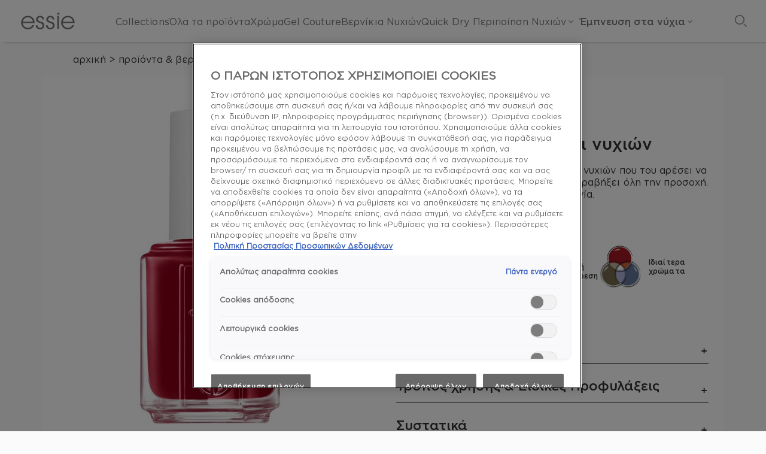

--- FILE ---
content_type: text/css
request_url: https://www.essie.gr/themes/essie/gr-font-localization.css
body_size: 2191
content:
@font-face{font-family:Gotham;src:url(Fonts/Gotham-Light.woff2) format("woff2"),url(Fonts/Gotham-Light.woff) format("woff");font-weight:300;font-style:normal;font-display:swap}@font-face{font-family:Gotham;src:url(Fonts/Gotham-Medium.woff2) format("woff2"),url(Fonts/Gotham-Medium.woff) format("woff");font-weight:500;font-style:normal;font-display:swap}@font-face{font-family:Gotham;src:url(Fonts/Gotham-Bold.woff2) format("woff2"),url(Fonts/Gotham-Bold.woff) format("woff");font-weight:700;font-style:normal;font-display:swap}@font-face{font-family:'Gotham Book';src:url(Fonts/Gotham-Book.woff2) format("woff2"),url(Fonts/Gotham-Book.woff) format("woff");font-weight:400;font-style:normal;font-display:swap}@font-face{font-family:'Gotham Greek Book';src:url(Fonts/GothamGreek-Book.woff2) format("woff2"),url(Fonts/GothamGreek-Book.woff) format("woff");font-weight:400;font-style:normal;font-display:swap}@font-face{font-family:'Gotham Greek';src:url(Fonts/GothamGreek-Light.woff2) format("woff2"),url(Fonts/GothamGreek-Light.woff) format("woff");font-weight:300;font-style:normal;font-display:swap}@font-face{font-family:'Gotham Greek';src:url(Fonts/GothamGreek-Medium.woff2) format("woff2"),url(Fonts/GothamGreek-Medium.woff) format("woff");font-weight:500;font-style:normal;font-display:swap}@font-face{font-family:'Gotham Greek';src:url(Fonts/GothamGreek-Bold.woff2) format("woff2"),url(Fonts/GothamGreek-Bold.woff) format("woff");font-weight:700;font-style:normal;font-display:swap}.about-us__header-headline,.additional-info-carousel__title,.anchored-menu__filter-cta,.article-list-item__save a,.article-list-item__title,.article-page__products .product-list-item h2,.article-page__products .product-list-item__title *,.article-page__products button,.article-page__section h1,.article-page__title h1,.article-swatches__list-item .list-item__title,.article-swatches__title,.button.coming-soon,.calendar-invite__invites .invite .invite__label,.calendar-invite__text .description a,.carousel-card .card-info__title--strong,.carousel-card-grid__title--strong,.carousel-card__carousel .carousel__tagline-text--bold,.collage__title>*,.color-selection-tool .product-quickview__title,.complete-manicure .product-list-item__save button,.complete-manicure__column .complete-manicure__header,.component-content h2,.faq-page__title,.filter-group,.filters-grid__save,.has-subnav .col-xs-12 h1,.header-title-emoji__title,.hero-landing-slide__cta,.hero-module__content .header-title-emoji__title,.hero-module__content-cta,.hero-module__content-title>*,.hero-module__slide-count,.homepage-categories__content .content__button,.homepage-categories__list .tabs__heading,.homepage-cta-section__title,.horizontal-product-item__title a,.horizontal-product-item__view-details a,.how-to-tabs__heading,.how-to-tabs__item.-numbered,.how-to-tabs__number,.how-to-tabs__skip-link,.influencer-slides__influencers .influencer .influencer__cta,.list-module__button,.list-module__title,.nail-inspiration__title,.nav-item-v3:last-child,.nav-item-v3:last-child li a,.newsletter-footer .button,.page-header h1,.privacy-policy h2,.product-carousel-item__name,.product-category-selector__text,.product-collection-list__products .product-list-item__save .button,.product-detail-badge .badge__label,.product-detail-collection__copy-container .copy-container__copy,.product-detail-collection__copy-container .copy-container__cta,.product-detail-icons__copy,.product-detail-info__category,.product-detail-info__title,.product-detail-store-locator__text,.product-detail-vto__button,.product-details-page .product-details-page__product-info .product-details-shop__buy .button,.product-details-page .product-details-shop__buy .button,.product-details-page__additional-components .complete-manicure .product-list-item__title span,.product-details-page__image-gallery .accordion-panel .panel__title,.product-details-page__product-info .accordion-panel .panel__title,.product-details-page__product-info .accordion-panel__title,.product-details-reviews h2,.product-grid-item__bestseller,.product-grid-item__name,.product-grid-item__new,.product-list-item .button,.product-list-item__title *,.product-quickview__purchase .button,.product-quickview__view-details a,.product-revamp-multi-tabs__list .tabs__heading,.product-teaser .product-teaser__content__ctas .button,.product-teaser .product-teaser__content__title,.products-grid__loadmore,.promo-banner__texts h2,.promo-banner__texts h4,.quick-win .landing-hero .landing-hero__button .button,.quick-win .landing-hero .landing-hero__text h1,.quicklinks--side-by-side .side-by-side__button,.quiz__intro-content .content__cta,.quiz__intro-content .content__title>*,.related-content .related-item__title,.select select,.tile__wrapper .product-tile--primary .product-tile__text-description,.tile__wrapper .product-tile__text-description,.tiles .tiles__text-title>*,.timeline-item__headline,.timeline-item__year{font-family:Gotham,Helvetica,sans-serif-light,sans-serif!important;font-weight:500!important}.accordion-panel__padded-content,.accordion-panel__padded-content a,.accordion-panel__title,.additional-info-carousel__cta,.additional-info-carousel__description,.article-body__with-placeholder .article-body__content,.article-carousel__details,.article-carousel__details a,.article-list-item__category,.article-list-item__summary,.article-page .related-content .related-item__category,.article-page__category,.article-page__description,.article-page__description a,.article-page__products .product-list-item a,.article-page__products .product-list-item__type,.article-page__section p,.article-page__subtitle,.article-page__title,.breadcrumb-item a,.button--link,.calendar-invite__text,.carousel-card .card-info__link,.carousel-card .card-info__subtext,.carousel-card__carousel .carousel__superscript-text,.carousel__superscript-text,.carousel__tagline-text,.color-selection-tool h2,.component-content,.copyright,.essie-shop-now-modal-popup .generic-modal .generic-modal__content .popup-details,.essie-shop-now-modal-popup .generic-modal .generic-modal__content .popup-heading h3,.filter-group__filters-filter .filter__label-name,.filters-grid__back,.filters-grid__reset,.footer.version-two .footer__bottom .copyright,.footer.version-two .footer__bottom .other-links a,.footer.version-two .newsletter-footer__disclaimer a,.footer.version-two .newsletter-footer__input,.footer__links a,.footer__newsletter,.get-the-look-carousel .gtl__slide-text .gtl__slide-steps .steps__list-item__number,.get-the-look-carousel .gtl__slide-text .gtl__slide-steps .steps__list-item__title,.get-the-look-carousel .gtl__slide-text__cta,.get-the-look-carousel .gtl__slide-text__subtitle,.get-the-look-carousel .gtl__slide-text__title,.hero-module__content-subtitle,.hero-module__content-subtitle>*,.homepage-categories__content .content__products .products__description,.homepage-cta-section__cta,.homepage-cta-section__description,.horizontal-product-item__description,.horizontal-product-item__type,.influencer-slides__influencers .influencer .influencer__name,.landing-hero__text h1,.landing-hero__text h2,.list-module__description,.list-module__position,.nail-inspiration__item__text,.nav-item-v3,.nav-item-v3__nested__link,.pdp-social-icons,.pdp-social-icons__heading,.privacy-policy .rich-text-field ol li,.privacy-policy .rich-text-field p,.privacy-policy a,.product-carousel-item__badge,.product-carousel-item__category,.product-carousel-item__ctas .ctas__shop,.product-collection-list__products,.product-detail-collection__copy-container a,.product-detail-icons,.product-detail-info__description,.product-detail-info__tag .tag__link,.product-detail-info__tag a,.product-details-page__image-gallery .accordion-panel .panel__subtitle,.product-details-page__image-gallery .accordion-panel__padded-content,.product-details-page__product-info,.product-details-page__product-info .accordion-panel .panel__subtitle,.product-details-page__product-info .accordion-panel__padded-content,.product-grid-item__category,.product-grid-item__ctas .ctas__shop,.product-highlight__description,.product-highlight__header h3,.product-highlight__link,.product-highlight__link a,.product-list-item .product-list-item__type,.product-list-item__open-quickview,.product-list-item__type,.product-quickview__description,.product-quickview__type,.product-revamp-our-promise__copy,.product-teaser .product-teaser__content__superscript,.product-teaser .product-teaser__content__supporting,.progress-bar__info,.promo-banner__texts,.promo-banner__texts a,.promo-banner__texts p,.promo-banner__texts-container,.promo-banner__texts>*,.public-boards__texts a,.quiz__intro-content .content__subtitle,.related-content .related-item a,.related-content .related-item__category,.related-content .related-item__date,.related-content .related-item__description,.related-content__title,.rgl-form,.rgl-form label,.rgl-form>p,.rich-text-field,.rich-text-field a,.rich-text-field p,.rich-text-field>*,.select-color-family__family button,.select-color-family__family span,.site-map ul li a,.tile__wrapper .product-tile--primary .product-tile__text-product,.tile__wrapper .product-tile__text-product,.tiles .tiles__text-subtitle>*,.timeline-item__content,.timeline-item__description,.trending--title,.vto-buttons.addtobag{font-family:'Gotham Greek Book',Helvetica,sans-serif-light,sans-serif!important;font-weight:400!important}.footer__newsletter .newsletter-footer button{width:auto}#onetrust-banner-sdk{font-family:'Gotham Greek Book',Helvetica,sans-serif-light,sans-serif!important;font-weight:400!important}.highlight-title__content{font-weight:500!important}@media (max-width:768px){.highlight-title__content{word-break:break-word;white-space:normal}}

--- FILE ---
content_type: image/svg+xml
request_url: https://www.essie.gr/themes/essie/images/sprite/sprite.svg
body_size: 196983
content:
<svg xmlns="http://www.w3.org/2000/svg" xmlns:xlink="http://www.w3.org/1999/xlink"><symbol viewBox="0 0 50 50" id="apple-calendar" xmlns="http://www.w3.org/2000/svg"><defs><filter id="aaa" width="132.5%" height="132.5%" x="-16.2%" y="-16.3%" filterUnits="objectBoundingBox"><feOffset dy="1" in="SourceAlpha" result="shadowOffsetOuter1"/><feGaussianBlur in="shadowOffsetOuter1" result="shadowBlurOuter1" stdDeviation="1"/><feColorMatrix in="shadowBlurOuter1" result="shadowMatrixOuter1" values="0 0 0 0 0 0 0 0 0 0 0 0 0 0 0 0 0 0 0.12 0"/><feMerge><feMergeNode in="shadowMatrixOuter1"/><feMergeNode in="SourceGraphic"/></feMerge></filter></defs><g filter="url(#aaa)" transform="translate(5 5)" fill="none"><path fill="#FFF" d="M39.981 12.507l-.001-1.432a53.885 53.885 0 00-.019-1.207c-.024-.876-.076-1.76-.231-2.627a8.861 8.861 0 00-.824-2.497 8.38 8.38 0 00-3.67-3.67A8.767 8.767 0 0032.74.252C31.874.096 30.99.044 30.114.02c-.402-.01-.805-.014-1.207-.018C28.429 0 27.952 0 27.474 0H12.507c-.477 0-.955 0-1.432.002-.402.002-.806.007-1.207.018-.876.024-1.76.076-2.627.232a8.824 8.824 0 00-2.495.822 8.364 8.364 0 00-3.671 3.67 8.902 8.902 0 00-.823 2.497c-.156.866-.208 1.751-.23 2.627-.01.401-.016.805-.018 1.207C0 11.552 0 12.03 0 12.507v14.967c0 .478 0 .955.004 1.433.002.402.007.805.018 1.207.024.875.076 1.76.232 2.626.157.88.416 1.7.823 2.497a8.402 8.402 0 003.671 3.671 8.834 8.834 0 002.495.822c.866.155 1.751.207 2.627.231.401.011.805.015 1.206.019l1.433.001h14.967l1.433-.001a53.98 53.98 0 001.207-.019c.875-.024 1.76-.076 2.626-.231a8.877 8.877 0 002.495-.822 8.407 8.407 0 003.671-3.671c.407-.8.664-1.617.824-2.497.155-.866.207-1.749.231-2.626.011-.402.015-.805.018-1.207.002-.478.002-.955.002-1.433V12.507h-.002z"/><path d="M14.923 32.709v-18.6h-.781l-4.739 3.137v.794l4.685-3.067h.055v17.738h.78zm4.629-18.6v.712h10.217v.056l-8.205 17.834h.877l8.137-17.849v-.753z" fill="#000"/><path fill="red" d="M7.265 10.46V6.438h.015l1.59 3.611h.528l1.584-3.611H11v4.022h.528V5.133h-.559L9.144 9.401h-.015L7.298 5.135h-.559v5.325h.526zm7.13-4.156c-1.112 0-1.73.81-1.73 1.905v.402c0 1.101.612 1.914 1.73 1.914 1.116 0 1.725-.813 1.725-1.914v-.402c.002-1.096-.616-1.905-1.725-1.905zm0 .504c.726 0 1.152.542 1.152 1.429v.344c0 .89-.426 1.433-1.152 1.433-.731 0-1.155-.546-1.155-1.433v-.344c0-.885.426-1.429 1.155-1.429zm2.801 3.652h.574V7.956c0-.585.32-1.126 1.07-1.126.64 0 1.05.387 1.05 1.085v2.541h.575V7.828c0-.992-.63-1.527-1.472-1.527-.672 0-1.055.351-1.207.625h-.016v-.559h-.574v4.093zm5.91-4.16c-1.016 0-1.636.793-1.636 1.902v.418c0 1.13.573 1.901 1.636 1.901.587 0 1.007-.296 1.225-.7h.015v.637h.542v-5.61h-.573v2.108H24.3c-.198-.354-.62-.655-1.194-.655zm.052.514c.725 0 1.171.57 1.171 1.414v.38c0 .878-.433 1.404-1.164 1.404-.648 0-1.12-.472-1.12-1.409v-.37c-.002-.955.48-1.42 1.113-1.42zm5.282 3.115h.015v.531h.56V7.617c0-.84-.617-1.313-1.468-1.313-.948 0-1.437.497-1.485 1.207h.542c.047-.433.356-.71.918-.71.582 0 .919.309.919.882v.441h-1.113c-.933.004-1.425.457-1.425 1.164 0 .75.542 1.239 1.336 1.239.624-.002 1.005-.27 1.202-.598zm-1.066.102c-.46 0-.879-.247-.879-.754 0-.398.254-.683.852-.683h1.094v.504c0 .55-.458.933-1.067.933zm5.868-3.66h-.613l-1.168 3.42h-.02l-1.168-3.42h-.639l1.527 4.154-.077.25c-.12.422-.328.668-.81.668-.088 0-.234-.011-.299-.024v.488c.102.015.254.032.39.032.796 0 1.07-.546 1.285-1.137l.117-.305 1.475-4.126z"/></g></symbol><symbol viewBox="0 0 15 28" id="arrow" xmlns="http://www.w3.org/2000/svg"><path id="abarrows_14x28" data-name="arrows 14x28" d="M.732.014L14.986 14 .732 27.986" fill="none" stroke="currentColor" stroke-width="1" fill-rule="evenodd"/></symbol><symbol fill="none" viewBox="0 0 24 25" id="arrow-right" xmlns="http://www.w3.org/2000/svg"><path d="M5 12.094h14m-7-7l7 7-7 7" stroke="#000" stroke-linecap="round" stroke-linejoin="round"/></symbol><symbol viewBox="0 0 12 21" id="back-icon" xmlns="http://www.w3.org/2000/svg"><path d="M11.031 20.271L2 10.679 11.031 1" stroke="#111" stroke-width="2" fill="none" fill-rule="evenodd"/></symbol><symbol viewBox="0 0 24 21" id="bubbles" xmlns="http://www.w3.org/2000/svg"><g transform="translate(1 1)" fill="#FFF" stroke="#767676" fill-rule="evenodd"><circle cx="4" cy="4" r="4"/><circle cx="18" cy="4" r="4"/><circle cx="11" cy="15" r="4"/></g></symbol><symbol viewBox="0 0 18 16" id="bubbles-selected" xmlns="http://www.w3.org/2000/svg"><g transform="translate(1 1)" fill="#767676" stroke="#767676" fill-rule="evenodd"><circle cx="3" cy="3" r="3"/><circle cx="13" cy="3" r="3"/><circle cx="8" cy="11" r="3"/></g></symbol><symbol viewBox="0 0 20 17" id="camera-2" xmlns="http://www.w3.org/2000/svg"><g fill="#FFF"><path d="M10.238 3.886c-2.757 0-5 2.287-5 5.1 0 2.812 2.243 5.1 5 5.1s5-2.288 5-5.1c0-2.813-2.243-5.1-5-5.1zm0 9.35c-2.297 0-4.167-1.907-4.167-4.25 0-2.344 1.87-4.25 4.167-4.25 2.297 0 4.167 1.906 4.167 4.25 0 2.343-1.87 4.25-4.167 4.25z"/><path d="M18.333 2.55H15.69c-.334 0-.647-.133-.884-.374L13.283.623A2.045 2.045 0 0011.809 0H8.19c-.556 0-1.08.221-1.473.623L5.194 2.176c-.237.241-.55.374-.885.374H1.667C.747 2.55 0 3.312 0 4.25V15.3c0 .938.747 1.7 1.667 1.7h16.666c.92 0 1.667-.762 1.667-1.7V4.25c0-.938-.747-1.7-1.667-1.7zm.834 12.75c0 .469-.374.85-.834.85H1.667a.843.843 0 01-.834-.85V4.25c0-.469.374-.85.834-.85h2.642a2.05 2.05 0 001.474-.623l1.523-1.553c.237-.241.55-.374.884-.374h3.62c.334 0 .647.133.884.374l1.523 1.553c.394.402.917.623 1.473.623h2.643c.46 0 .834.381.834.85V15.3z"/></g></symbol><symbol viewBox="0 0 38 32" id="checkbox-check" xmlns="http://www.w3.org/2000/svg"><path d="M36.442 1.673l-.157.098.474-.08c.261-.043.576-.065.7-.048.125.018.215.014.201-.009-.042-.067-.342-.175-.495-.177-.194-.003-.533.098-.723.216zm-3.859-.82a19.106 19.106 0 00-2.71.756c-1.621.56-2.484.972-4.23 2.02-2.511 1.507-4.699 3.137-7.21 5.372a28.553 28.553 0 00-2.82 2.832c-2.366 2.68-4.933 6.372-7.444 10.707-.995 1.718-.887 1.551-.931 1.437-.042-.107-.24-.847-.743-2.769a415.852 415.852 0 00-1.316-4.904c-.4-1.457-.583-1.883-.948-2.201-.177-.156-.26-.196-.567-.277-.304-.08-.403-.087-.638-.043-.154.028-.315.042-.359.03-.133-.035-.48.18-.648.401l-.157.207-.356-.094c-.323-.085-.356-.086-.347-.012.006.045.023.294.04.552.052.816-.025.841-.373.124-.133-.273-.286-.551-.341-.618l-.1-.12-.037.141c-.043.16-.04.61.006.996.048.408.42 2.208.62 3.014.267 1.065.862 3.393 1.305 5.109.943 3.65 1.193 5.097 1.207 6.998.002.35.142.586.503.848.734.532 1.695.718 2.706.524.672-.13 1.21-.411 1.73-.905.105-.1.34-.463.654-1.012.27-.471.855-1.468 1.301-2.215 3.466-5.805 4.242-7.02 5.947-9.325 3.034-4.102 7.154-8.6 9.865-10.772 3.284-2.63 6.84-4.34 10.755-5.17.395-.084.767-.184.827-.224.108-.07.108-.073.043-.153-.042-.054-.177-.111-.387-.167-.307-.081-.36-.08-1.213.047-.491.073-1.098.149-1.348.168-.788.063-.767.011.142-.348.382-.151.752-.3.823-.332l.128-.058-.19-.05a1.416 1.416 0 00-.472-.014c-.346.048-.413.036-.329-.055.05-.053-.036-.054-.438-.004-.867.107-.929.075-.365-.19.199-.094.363-.178.366-.188.002-.01-.31.056-.694.146-.385.09-.697.153-.694.143a6.15 6.15 0 01.605-.193c.33-.095.61-.178.621-.183.051-.024-.026-.048-.335-.101-.435-.076-.556-.066-1.454.125zm3.405.747l-.093.083.143-.032c.192-.044.564-.233.54-.274-.01-.019-.126.005-.258.053a1.35 1.35 0 00-.332.17z" fill-rule="evenodd"/></symbol><symbol viewBox="0 0 34 34" id="checkbox-empty" xmlns="http://www.w3.org/2000/svg"><path d="M6.857.276C3.376.342.479.41.418.429.339.453.293 3.581.254 11.627c-.03 6.141-.111 13.205-.18 15.697-.069 2.492-.094 4.652-.057 4.8.086.335.517.569 1.05.569.279 0 .4.042.4.139 0 .076.129.247.286.378l.286.24 3.892.07c2.14.038 5.917.136 8.391.218 2.475.081 7.8.173 11.833.205l7.333.057.256-.255c.245-.244.256-.302.256-1.368 0-.612-.048-2.62-.106-4.462-.059-1.842-.137-8.381-.174-14.53-.05-8.457-.096-11.232-.186-11.39-.066-.114-.255-.264-.42-.332-.276-.114-.3-.163-.3-.596 0-.614-.064-.761-.403-.936-.239-.123-1.263-.142-6.935-.127-3.66.01-7.923.048-9.473.085-1.55.037-5.666.121-9.146.187zm-4.623.912c-.88.023-1.162 0-1.162-.093 0-.097.913-.12 4.277-.108l4.276.016-3.114.077-4.277.108zm28.454.801v28.487l-3.808.061c-2.093.034-8.55.096-14.346.139l-10.54.078-.065-4.17c-.036-2.293-.066-8.823-.066-14.513V1.728l7.639.065c4.201.036 10.687.095 14.412.13l6.774.066zm1.483 10.657l-.05-4.926c-.027-2.71-.033-4.963-.013-5.008.14-.323.163.674.116 5.008l-.053 4.926zm.09 10.393c0-.949.015-1.336.033-.862.018.474.018 1.25 0 1.724s-.033.086-.033-.862zM9.316 32.285c-6.463.014-6.54.011-6.592-.183-.05-.19-.003-.197 1.299-.198.743 0 3.175.048 5.405.107 6.968.183 6.937.258-.112.274z" fill-rule="evenodd"/></symbol><symbol viewBox="0 0 16 16" id="chevron" xmlns="http://www.w3.org/2000/svg"><path d="M3.976 8.736l6.703 6.71a.947.947 0 101.34-1.343l-6.063-6.07 6.063-6.07A.95.95 0 0010.77.54l-.09.079-6.703 6.71a.946.946 0 00-.276.615v.176a.946.946 0 00.276.615z" fill="#767676" fill-rule="evenodd"/></symbol><symbol fill="none" viewBox="0 0 20 20" id="chevron-down" xmlns="http://www.w3.org/2000/svg"><path d="M2.918 7.083l7.083 7.083 7.084-7.083" stroke="#000" stroke-width="1.138" stroke-linecap="round" stroke-linejoin="round"/></symbol><symbol fill="none" viewBox="0 0 24 24" id="chevron-right" xmlns="http://www.w3.org/2000/svg"><path d="M9 18l6-6-6-6" stroke="#000" stroke-linecap="round" stroke-linejoin="round"/></symbol><symbol fill="none" viewBox="0 0 24 24" id="chevron-up" xmlns="http://www.w3.org/2000/svg"><path d="M18 15l-6-6-6 6" stroke="#000" stroke-linecap="round" stroke-linejoin="round"/></symbol><symbol fill="none" stroke="currentColor" stroke-width="2" stroke-linecap="round" stroke-linejoin="round" class="anfeather anfeather-chevrons-down" viewBox="0 0 24 24" id="chevrons-down" xmlns="http://www.w3.org/2000/svg"><path d="M7 13l5 5 5-5M7 6l5 5 5-5"/></symbol><symbol viewBox="0 0 11.94 11.94" id="close" xmlns="http://www.w3.org/2000/svg"><g id="aoLayer_2" data-name="Layer 2"><path d="M.35.35l11.24 11.24m-11.24 0L11.59.35" fill="none" stroke="#333" stroke-miterlimit="10" id="aoLayer_1-2" data-name="Layer 1"/></g></symbol><symbol fill="none" viewBox="0 0 24 25" id="close-big" xmlns="http://www.w3.org/2000/svg"><path d="M20.25 4.25l-16.5 16.5m0-16.5l16.5 16.5" stroke="#011013" stroke-linecap="round" stroke-linejoin="round"/></symbol><symbol viewBox="0 0 38 38" id="close-dark" xmlns="http://www.w3.org/2000/svg"><g transform="rotate(90 19 19)" stroke="#FFF" fill="none" fill-rule="evenodd"><circle cx="19" cy="19" r="12.453" fill="#333" stroke-width="1.5" transform="rotate(45 19 19)"/><path stroke-width=".9" stroke-linecap="square" d="M24.456 13.525L13.525 24.456m10.931 0L13.525 13.525"/></g></symbol><symbol viewBox="0 0 511.997 511.997" id="copy" xmlns="http://www.w3.org/2000/svg"><path d="M212.26 390.24l-60.331 60.331c-25.012 25.012-65.517 25.012-90.508.005-24.996-24.996-24.996-65.505-.005-90.496l120.683-120.683c24.991-24.992 65.5-24.992 90.491 0 8.331 8.331 21.839 8.331 30.17 0 8.331-8.331 8.331-21.839 0-30.17-41.654-41.654-109.177-41.654-150.831 0L31.247 329.909c-41.654 41.654-41.654 109.177 0 150.831 41.649 41.676 109.177 41.676 150.853 0l60.331-60.331c8.331-8.331 8.331-21.839 0-30.17s-21.84-8.33-30.171.001z"/><path d="M480.751 31.24c-41.654-41.654-109.199-41.654-150.853 0l-72.384 72.384c-8.331 8.331-8.331 21.839 0 30.17 8.331 8.331 21.839 8.331 30.17 0l72.384-72.384c24.991-24.992 65.521-24.992 90.513 0 24.991 24.991 24.991 65.5 0 90.491L317.845 284.638c-24.992 24.992-65.5 24.992-90.491 0-8.331-8.331-21.839-8.331-30.17 0s-8.331 21.839 0 30.17c41.654 41.654 109.177 41.654 150.831 0l132.736-132.736c41.654-41.654 41.654-109.178 0-150.832z"/></symbol><symbol fill="none" viewBox="0 0 13 14" id="edit-icon" xmlns="http://www.w3.org/2000/svg"><path d="M5.958 2.667H2.166A1.083 1.083 0 001.083 3.75v7.584a1.083 1.083 0 001.083 1.083H9.75a1.083 1.083 0 001.083-1.083V7.542" stroke="#333" stroke-linecap="round" stroke-linejoin="round"/><path d="M10.02 1.854a1.15 1.15 0 011.626 1.625L6.5 8.625l-2.167.542L4.875 7l5.146-5.146z" stroke="#333" stroke-linecap="round" stroke-linejoin="round"/></symbol><symbol viewBox="0 0 55.325 55.325" id="email" xmlns="http://www.w3.org/2000/svg"><path d="M-.002 9.517V45.81h55.324V9.517H-.002zm3.168 3.125h48.988L27.66 31.272 3.166 12.641zm-.043 3.894l16.146 12.28-16.146 12.28v-24.56zm49.074 0v24.56L36.05 28.815l16.146-12.28zM21.852 30.778l5.808 4.418 5.81-4.418 15.655 11.907H6.197l15.655-11.907z" fill="currentColor"/></symbol><symbol fill="none" viewBox="0 0 17 16" id="email-icon" xmlns="http://www.w3.org/2000/svg"><path d="M3.213 2.667H13.88c.733 0 1.333.6 1.333 1.333v8c0 .734-.6 1.334-1.333 1.334H3.213c-.733 0-1.333-.6-1.333-1.334V4c0-.733.6-1.333 1.333-1.333z" stroke="#333" stroke-linecap="round" stroke-linejoin="round"/><path d="M15.213 4L8.546 8.667 1.88 4" stroke="#333" stroke-linecap="round" stroke-linejoin="round"/></symbol><symbol viewBox="0 0 14 31" id="enamel" xmlns="http://www.w3.org/2000/svg"><path d="M11.567 14c.16 0 .291.126.292.28h0v.44c0 .011-.002.021-.004.032.657.173 1.14.748 1.14 1.432h0L13 27.632c0 .685-.482 1.26-1.138 1.433l.002.024h0v.628c0 .154-.13.28-.291.28h0L2.392 30a.287.287 0 01-.292-.28h0v-.628l.003-.033c-.636-.186-1.098-.752-1.099-1.422h0L1 16.188c0-.67.462-1.237 1.098-1.423a.271.271 0 01-.004-.04h0v-.442c0-.154.131-.28.291-.28h0zM9.995 1L10 11.998 4.004 12 4 1.002 9.995 1z" fill="#FFF" stroke="#979797" fill-rule="evenodd"/></symbol><symbol viewBox="0 0 14 33" id="enamel-selected" xmlns="http://www.w3.org/2000/svg"><path d="M12.235 14.763a.33.33 0 01.338.32v.502c0 .012-.002.023-.004.035.76.197 1.32.852 1.32 1.633l.006 13.048c0 .78-.559 1.436-1.318 1.634 0 .009.003.017.003.026v.716a.33.33 0 01-.338.32L1.612 33c-.187 0-.339-.144-.339-.319v-.716c0-.013.003-.025.004-.038-.736-.212-1.272-.857-1.272-1.62L0 17.256c0-.764.535-1.41 1.272-1.622-.003-.015-.006-.03-.006-.046v-.503a.33.33 0 01.338-.32zM10.415 0l.006 13.892-6.942.003L3.474.002 10.416 0z" fill="#767676" fill-rule="evenodd"/></symbol><symbol viewBox="0 0 118 37" id="essie_svg_logo" xmlns="http://www.w3.org/2000/svg"><path d="M15.5 6.32C7.2 6.32.9 12.88.9 21.02c0 6.91 5.01 14.6 14.65 14.6 2.84 0 5.58-.77 7.9-2.27 2.37-1.49 4.33-3.76 5.62-6.76H25.1c-1.8 3.61-5.26 5.73-9.55 5.73-4.69.05-10.63-3.31-10.84-10.27H30c.41-4.44-1.13-8.72-4.34-11.81-2.63-2.53-6.23-3.92-10.16-3.92zM4.77 19.01c.36-5.06 4.8-9.44 10.78-9.44 5.73-.15 10.42 4.59 10.68 9.44H4.77zm38.22-.36c-3.36-.98-5.36-2.06-5.47-4.7-.1-2.42 1.75-4.48 4.8-4.48 2.79 0 4.75 1.64 4.75 4.58h3.77c-.26-5.62-4.59-7.73-8.46-7.73-4.69 0-8.67 2.94-8.67 7.95.11 4.39 3.2 5.97 7.17 7.17 4.79 1.38 6.87 2.68 6.96 5.82.05 2.84-2.17 5.22-5.36 5.22-2.79 0-5.62-1.71-5.78-5.53h-3.76c.05 5.83 5 8.67 9.48 8.67 5.27 0 9.4-3.71 9.19-8.82-.22-5.93-4.65-7.07-8.62-8.15zm22.39 0c-3.35-.98-5.37-2.06-5.47-4.7-.1-2.42 1.76-4.48 4.79-4.48 2.79 0 4.75 1.64 4.75 4.58h3.76c-.26-5.62-4.59-7.73-8.46-7.73-4.69 0-8.67 2.94-8.67 7.95.1 4.39 3.2 5.97 7.18 7.17 4.79 1.38 6.86 2.68 6.96 5.82.05 2.84-2.17 5.22-5.36 5.22-2.79 0-5.62-1.71-5.79-5.53h-3.76c.06 5.83 5 8.67 9.49 8.67 5.27 0 9.39-3.71 9.19-8.82-.2-5.93-4.64-7.07-8.61-8.15zm47.4-8.41c-2.63-2.53-6.24-3.92-10.16-3.92-8.31 0-14.6 6.56-14.6 14.7 0 6.91 5.01 14.6 14.65 14.6 2.83 0 5.57-.77 7.89-2.27 2.37-1.49 4.33-3.76 5.62-6.76h-3.97c-1.8 3.61-5.27 5.73-9.54 5.73-4.7.05-10.63-3.31-10.83-10.27h25.28c.41-4.44-1.14-8.72-4.34-11.81zm-20.9 8.77c.37-5.06 4.8-9.44 10.79-9.44 5.73-.15 10.42 4.59 10.68 9.44H91.88zM79.38 7.1h3.81v27.75h-3.81zM81.29.5c-1.15 0-2.07.93-2.07 2.08A2.074 2.074 0 1081.29.5z"/></symbol><symbol viewBox="0 0 10 17" id="facebook" xmlns="http://www.w3.org/2000/svg"><path d="M6.118 16.466V9.148c0-.152 0-.153.147-.153.737 0 1.475-.001 2.212.002.086 0 .114-.029.124-.112.087-.691.178-1.38.266-2.07.03-.239.055-.48.086-.732-.06-.003-.108-.009-.156-.009-.85 0-1.7-.002-2.55.003-.104 0-.13-.033-.13-.134.004-.578 0-1.158.003-1.736.001-.142.011-.286.028-.428.054-.478.323-.787.786-.888a2.93 2.93 0 01.587-.067c.468-.009.938-.005 1.407 0 .103 0 .13-.03.13-.132-.003-.787-.001-1.572-.001-2.357 0-.145 0-.149-.146-.158-.44-.028-.88-.062-1.32-.079-.568-.02-1.136-.04-1.697.076-.885.183-1.623.608-2.137 1.378-.416.62-.606 1.32-.627 2.06-.023.77-.011 1.542-.015 2.314 0 .147 0 .148-.144.148-.738 0-1.474.002-2.212-.002-.097 0-.134.022-.132.13.003.888.002 1.778.002 2.667v.126h2.328c.158 0 .158.001.158.164l-.003 7.307h3.006z" fill="currentColor" fill-rule="evenodd"/></symbol><symbol fill="none" viewBox="0 0 17 17" id="facebook-red" xmlns="http://www.w3.org/2000/svg"><path d="M8.45 0a8.45 8.45 0 00-2.041 16.651v-5.619H4.666V8.45H6.41V7.337c0-2.876 1.301-4.209 4.125-4.209.535 0 1.46.105 1.837.21v2.34c-.2-.02-.546-.03-.976-.03-1.386 0-1.92.524-1.92 1.889v.913h2.76l-.475 2.582H9.474v5.806A8.45 8.45 0 008.45 0z" fill="#BC261A"/></symbol><symbol viewBox="0 0 44 38" id="favorite" xmlns="http://www.w3.org/2000/svg"><path id="baoutline" d="M21.994 8.864C16.556-3.619 1.1-.706.994 13.782c-.056 7.957 7.36 10.932 12.3 14.113 4.788 3.085 8.2 7.305 8.73 9.1.457-1.76 4.253-6.1 8.685-9.188 4.846-3.377 12.355-6.156 12.3-14.113-.102-14.523-15.827-16.815-21.015-4.83z" fill="none" stroke="currentColor" stroke-width="2" fill-rule="evenodd"/></symbol><symbol id="favorite-selected" viewBox="0 0 88 88" xmlns="http://www.w3.org/2000/svg"><path id="bbfull" d="M42.994 35.864c-5.438-12.483-20.894-9.57-21 4.918-.056 7.957 7.36 10.932 12.3 14.113 4.788 3.085 8.2 7.305 8.73 9.1.457-1.76 4.253-6.1 8.685-9.188 4.846-3.377 12.354-6.156 12.3-14.113-.102-14.523-15.827-16.815-21.015-4.83z" fill="#ff004d" fill-rule="evenodd"/></symbol><symbol fill="none" viewBox="0 0 28 26" id="filters" xmlns="http://www.w3.org/2000/svg"><path fill-rule="evenodd" clip-rule="evenodd" d="M7.716 7.639c1.642 0 3.013-1.263 3.327-2.942h15.864a.5.5 0 00.5-.5v-.47a.5.5 0 00-.5-.5H11.043C10.73 1.549 9.358.286 7.716.286c-1.643 0-3.013 1.263-3.327 2.94H.747a.5.5 0 00-.5.5v.471a.5.5 0 00.5.5h3.642C4.703 6.376 6.073 7.64 7.716 7.64zM5.679 3.962c0 1.218.912 2.206 2.037 2.206s2.037-.988 2.037-2.206-.912-2.206-2.037-2.206-2.037.988-2.037 2.206zm17.586 8.088c-.314-1.678-1.684-2.94-3.327-2.94-1.642 0-3.012 1.262-3.327 2.94H.747a.5.5 0 00-.5.5v.471a.5.5 0 00.5.5H16.61c.315 1.678 1.685 2.941 3.327 2.941 1.643 0 3.013-1.263 3.327-2.941h3.642a.5.5 0 00.5-.5v-.47a.5.5 0 00-.5-.5h-3.642zm-1.29.736c0 1.218-.912 2.206-2.037 2.206s-2.037-.988-2.037-2.206c0-1.219.912-2.206 2.037-2.206s2.037.987 2.037 2.206zm-8.827 5.147c1.643 0 3.013 1.263 3.327 2.94h10.432a.5.5 0 01.5.5v.471a.5.5 0 01-.5.5H16.475c-.314 1.679-1.684 2.942-3.327 2.942-1.642 0-3.012-1.263-3.327-2.942H.747a.5.5 0 01-.5-.5v-.47a.5.5 0 01.5-.5H9.82c.315-1.678 1.685-2.941 3.327-2.941zm0 5.882c1.125 0 2.037-.988 2.037-2.206s-.912-2.206-2.037-2.206-2.037.988-2.037 2.206.912 2.206 2.037 2.206z" fill="#565656"/></symbol><symbol viewBox="0 0 10 12" id="finger" xmlns="http://www.w3.org/2000/svg"><path d="M.857 11V3.26c0-1.062.414-2.028 1.09-2.744v3.41a2.91 2.91 0 005.819-.001h0L7.767.516a3.984 3.984 0 011.09 2.744V11h-8z" stroke="#000" stroke-width=".7" fill="none" fill-rule="evenodd"/></symbol><symbol viewBox="0 0 40 40" id="google-calendar" xmlns="http://www.w3.org/2000/svg"><g fill="none"><path fill="#FFF" d="M30.526 9.474H9.474v21.052h21.052z"/><path fill="#EA4335" d="M30.526 40L40 30.526h-9.474z"/><path fill="#FBBC04" d="M40 9.474h-9.474v21.052H40z"/><path fill="#34A853" d="M30.526 30.526H9.474V40h21.052z"/><path fill="#188038" d="M0 30.526v6.316A3.157 3.157 0 003.158 40h6.316v-9.474H0z"/><path fill="#1967D2" d="M40 9.474V3.158A3.157 3.157 0 0036.842 0h-6.316v9.474H40z"/><path fill="#4285F4" d="M30.526 0H3.158A3.157 3.157 0 000 3.158v27.368h9.474V9.474h21.052V0z"/><path fill="#4285F4" d="M13.792 25.805c-.787-.531-1.331-1.308-1.629-2.334l1.826-.753c.166.632.456 1.121.869 1.469.41.347.91.518 1.495.518.597 0 1.11-.181 1.54-.544.428-.364.644-.827.644-1.387a1.72 1.72 0 00-.68-1.406c-.452-.363-1.02-.544-1.7-.544h-1.054v-1.808h.947c.584 0 1.076-.158 1.476-.474.4-.316.6-.747.6-1.297 0-.49-.179-.88-.537-1.171-.357-.292-.81-.44-1.36-.44-.537 0-.963.142-1.279.43-.316.287-.553.65-.69 1.054l-1.807-.752c.24-.68.679-1.28 1.323-1.798.645-.518 1.469-.779 2.469-.779.74 0 1.405.143 1.994.43.59.286 1.053.684 1.387 1.189.335.508.5 1.076.5 1.708 0 .645-.155 1.19-.465 1.637-.311.447-.693.79-1.145 1.029v.107a3.477 3.477 0 011.468 1.145c.382.513.574 1.127.574 1.842 0 .716-.182 1.356-.545 1.916a3.78 3.78 0 01-1.502 1.324c-.64.32-1.358.484-2.156.484a4.457 4.457 0 01-2.563-.795zm11.219-9.063l-2.006 1.45-1.002-1.52 3.597-2.596h1.379v12.24H25.01v-9.574z"/></g></symbol><symbol viewBox="0 0 43.02 35.24" id="hamburger" xmlns="http://www.w3.org/2000/svg"><g data-name="Layer 2"><path d="M0 14.55h43.02v6.14H0zM0 0h43.02v6.14H0zm0 29.09h43.02v6.14H0z" data-name="Layer 1"/></g></symbol><symbol id="hc-arrow-left" viewBox="0 0 88 88" xml:space="preserve" xmlns="http://www.w3.org/2000/svg"><circle cx="44" cy="44" r="39.2" fill-rule="evenodd" clip-rule="evenodd" fill="#fff" stroke="#000" stroke-miterlimit="10" stroke-width="2"/><path id="bgprefix__d_1_" d="M39.9 36l-10 8.5 10 8.5m18.2-8.5H30.8" fill="none" stroke="#231f20" stroke-linecap="round" stroke-width="2"/></symbol><symbol id="hc-arrow-right" viewBox="0 0 86 87" xml:space="preserve" xmlns="http://www.w3.org/2000/svg"><circle cx="43" cy="43.5" r="39.2" fill-rule="evenodd" clip-rule="evenodd" fill="#fff" stroke="#000" stroke-miterlimit="10" stroke-width="2"/><path id="bhprefix__d_1_" d="M47.1 51.5l10-8.5-10-8.5M28.9 43h27.3" fill="none" stroke="#231f20" stroke-linecap="round" stroke-width="2"/></symbol><symbol viewBox="0 0 30 21" id="header-hamburger" xmlns="http://www.w3.org/2000/svg"><g fill="#767676" fill-rule="evenodd"><rect width="30" height="3" rx="1.5"/><rect width="30" height="3" y="9" rx="1.5"/><rect width="30" height="3" y="18" rx="1.5"/></g></symbol><symbol viewBox="0 0 20 20" id="header-location" xmlns="http://www.w3.org/2000/svg"><g fill="#767676" fill-rule="evenodd"><path d="M10.5 0C14.642 0 18 3.403 18 7.6c0 4.197-6.595 12.4-7.5 12.4C9.595 20 3 11.797 3 7.6 3 3.403 6.358 0 10.5 0zm0 2C6.91 2 4.896 4.722 4.896 8.08s4.82 9.36 5.604 9.36c.784 0 5.567-6.002 5.567-9.36C16.067 4.722 14.09 2 10.5 2z"/><circle cx="10.5" cy="7.5" r="2.5"/></g></symbol><symbol viewBox="0 0 99 31" id="header-logo" xmlns="http://www.w3.org/2000/svg"><path d="M12.515 6C5.4 6 0 11.597 0 18.543 0 24.439 4.295 31 12.558 31c2.434 0 4.783-.657 6.772-1.937 2.031-1.271 3.711-3.208 4.817-5.768h-3.403c-1.543 3.08-4.509 4.89-8.186 4.89-4.02.042-9.112-2.825-9.292-8.763h21.678c.352-3.789-.968-7.44-3.72-10.077C18.97 7.186 15.884 6 12.515 6zM3.317 16.828c.309-4.318 4.115-8.055 9.24-8.055 4.913-.128 8.933 3.916 9.156 8.055H3.317zm32.293-.308c-2.88-.836-4.592-1.757-4.687-4.01-.085-2.065 1.5-3.822 4.112-3.822 2.39 0 4.07 1.399 4.07 3.908h3.229C42.11 7.8 38.402 6 35.087 6c-4.018 0-7.427 2.509-7.427 6.783.094 3.746 2.74 5.094 6.142 6.118 4.103 1.177 5.885 2.287 5.962 4.966.043 2.423-1.859 4.454-4.592 4.454-2.39 0-4.814-1.46-4.951-4.719H27C27.043 28.577 31.283 31 35.12 31c4.515 0 8.053-3.166 7.873-7.526-.188-5.06-3.983-6.032-7.384-6.954zm19.012 0c-2.868-.836-4.598-1.757-4.683-4.01-.086-2.065 1.507-3.822 4.1-3.822 2.39 0 4.068 1.399 4.068 3.908h3.22C61.103 7.8 57.396 6 54.082 6c-4.016 0-7.424 2.509-7.424 6.783.086 3.746 2.74 5.094 6.148 6.118 4.101 1.177 5.873 2.287 5.96 4.966.042 2.423-1.859 4.454-4.59 4.454-2.389 0-4.812-1.46-4.958-4.719H46C46.051 28.577 50.281 31 54.125 31c4.513 0 8.04-3.166 7.869-7.526-.171-5.06-3.973-6.032-7.372-6.954zm40.602-7.175C92.97 7.186 89.875 6 86.515 6 79.392 6 74 11.597 74 18.543 74 24.439 78.295 31 86.558 31c2.426 0 4.775-.657 6.763-1.937 2.032-1.271 3.712-3.208 4.818-5.768h-3.403c-1.543 3.08-4.518 4.89-8.178 4.89-4.029.042-9.112-2.825-9.283-8.763h21.67c.351-3.789-.978-7.44-3.72-10.077zM77.31 16.828c.317-4.318 4.114-8.055 9.249-8.055 4.912-.128 8.932 3.916 9.155 8.055H77.309zM67 6h3v24h-3zm1.995-6A1.995 1.995 0 0067 2.005 2 2 0 1068.995 0z" fill="#767676"/></symbol><symbol viewBox="0 0 22 22" id="header-search" xmlns="http://www.w3.org/2000/svg"><defs><path id="bla" d="M9.135 0a9.135 9.135 0 017.175 14.79l4.87 4.87a1.074 1.074 0 11-1.52 1.52l-4.87-4.87A9.135 9.135 0 119.135 0zm0 2.15a6.985 6.985 0 104.892 11.971l.044-.05a.716.716 0 01.05-.046 6.953 6.953 0 002-4.89 6.986 6.986 0 00-6.986-6.986z"/></defs><use fill="#767676" xlink:href="#bla"/></symbol><symbol viewBox="0 0 19 21" id="header-user" xmlns="http://www.w3.org/2000/svg"><defs><path id="bma" d="M13.667 12.583a5.209 5.209 0 015.208 5.209v2.083a1.042 1.042 0 11-2.083 0v-2.083c0-1.726-1.4-3.125-3.125-3.125H5.333a3.125 3.125 0 00-3.125 3.125v2.083a1.042 1.042 0 11-2.083 0v-2.083a5.209 5.209 0 015.208-5.209zM9.5.083A5.209 5.209 0 119.499 10.5 5.209 5.209 0 019.5.083zm0 2.084a3.125 3.125 0 100 6.25 3.125 3.125 0 000-6.25z"/></defs><use fill="#767676" xlink:href="#bma"/></symbol><symbol fill="none" viewBox="0 0 16 15" id="heart" xmlns="http://www.w3.org/2000/svg"><path clip-rule="evenodd" d="M7.978 4.343C6.12.15.836 1.128.8 5.994c-.02 2.673 2.516 3.672 4.204 4.74 1.637 1.037 2.803 2.454 2.984 3.057.157-.59 1.454-2.049 2.969-3.086 1.656-1.134 4.223-2.067 4.204-4.74-.034-4.878-5.41-5.648-7.183-1.622z" stroke="#6B6B6B" stroke-width="1.5"/></symbol><symbol fill="none" viewBox="0 0 16 14" id="heart-red" xmlns="http://www.w3.org/2000/svg"><path fill-rule="evenodd" clip-rule="evenodd" d="M7.997 3.344C5.927-1.327.04-.237 0 5.184c-.021 2.977 2.803 4.09 4.684 5.28 1.823 1.156 3.123 2.734 3.325 3.406.174-.658 1.62-2.282 3.307-3.438C13.16 9.168 16.02 8.129 16 5.151c-.04-5.434-6.028-6.292-8.003-1.807z" fill="#EB3452"/></symbol><symbol fill="none" viewBox="0 0 78 19" id="hearts" xmlns="http://www.w3.org/2000/svg"><path d="M48.255 2.31C47.115 1.143 45.553.5 43.855.5c-1.27 0-2.434.38-3.457 1.128-.517.378-.985.84-1.398 1.38a6.865 6.865 0 00-1.398-1.38A5.741 5.741 0 0034.146.5c-1.7 0-3.262.643-4.4 1.81C28.62 3.464 28 5.04 28 6.75c0 1.758.693 3.368 2.182 5.065 1.332 1.52 3.246 3.06 5.462 4.846.757.61 1.615 1.3 2.506 2.037.235.195.537.302.85.302.313 0 .615-.107.85-.302.89-.736 1.75-1.427 2.506-2.037 2.216-1.785 4.13-3.327 5.462-4.846C49.307 10.118 50 8.508 50 6.75c0-1.708-.62-3.285-1.745-4.439z" fill="#FFBCAB"/><path d="M20.255 2.31C19.115 1.143 17.553.5 15.855.5c-1.27 0-2.434.38-3.457 1.128-.517.378-.985.84-1.398 1.38a6.866 6.866 0 00-1.398-1.38A5.742 5.742 0 006.146.5c-1.7 0-3.262.643-4.4 1.81C.62 3.464 0 5.04 0 6.75c0 1.758.693 3.368 2.182 5.065 1.332 1.52 3.246 3.06 5.462 4.846.757.61 1.615 1.3 2.505 2.037.236.195.538.302.851.302.313 0 .615-.107.85-.302.89-.736 1.75-1.427 2.506-2.037 2.217-1.785 4.13-3.327 5.462-4.846C21.307 10.118 22 8.508 22 6.75c0-1.708-.62-3.285-1.745-4.439z" fill="#FF004D" fill-opacity=".6"/><path d="M76.255 2.31C75.115 1.143 73.553.5 71.855.5c-1.27 0-2.434.38-3.458 1.128-.516.378-.984.84-1.397 1.38a6.865 6.865 0 00-1.398-1.38A5.741 5.741 0 0062.146.5c-1.7 0-3.262.643-4.4 1.81C56.62 3.464 56 5.04 56 6.75c0 1.758.693 3.368 2.182 5.065 1.332 1.52 3.246 3.06 5.462 4.846.757.61 1.615 1.3 2.506 2.037.235.195.537.302.85.302.313 0 .615-.107.85-.302.89-.736 1.75-1.427 2.506-2.037 2.217-1.785 4.13-3.327 5.462-4.846C77.307 10.118 78 8.508 78 6.75c0-1.708-.62-3.285-1.745-4.439z" fill="#C797E2" fill-opacity=".6"/></symbol><symbol fill="none" viewBox="0 0 15 17" id="icon-plus" xmlns="http://www.w3.org/2000/svg"><circle cx="7.5" cy="9.5" r="6.75" stroke="#fff" stroke-width="1.5"/><path d="M6.856 9.772H4.644V8.568h2.212V6.356h1.288v2.212h2.212v1.204H8.144v2.24H6.856v-2.24z" fill="#fff"/></symbol><symbol viewBox="0 0 18 19" id="icon_arrow_link" xmlns="http://www.w3.org/2000/svg"><g clip-path="url(#brclip0_1309_24784)"><path d="M12.32 4.5l-1.07 1.06 3.51 3.51H0v1.5h14.76l-3.51 3.51 1.07 1.06 5.31-5.32-5.31-5.32z"/></g><defs><clipPath id="brclip0_1309_24784"><path transform="translate(0 4.5)" d="M0 0h17.63v10.64H0z"/></clipPath></defs></symbol><symbol viewBox="0 0 330 330" id="information" xmlns="http://www.w3.org/2000/svg"><path d="M165 .008C74.019.008 0 74.024 0 164.999c0 90.977 74.019 164.992 165 164.992s165-74.015 165-164.992C330 74.024 255.981.008 165 .008zm0 299.984c-74.439 0-135-60.557-135-134.992S90.561 30.008 165 30.008s135 60.557 135 134.991c0 74.437-60.561 134.993-135 134.993z"/><path d="M165 130.008c-8.284 0-15 6.716-15 15v99.983c0 8.284 6.716 15 15 15s15-6.716 15-15v-99.983c0-8.283-6.716-15-15-15zm0-59.997c-3.95 0-7.811 1.6-10.61 4.39-2.79 2.79-4.39 6.66-4.39 10.61s1.6 7.81 4.39 10.61c2.79 2.79 6.66 4.39 10.61 4.39s7.81-1.6 10.609-4.39c2.79-2.8 4.391-6.66 4.391-10.61s-1.601-7.82-4.391-10.61A15.12 15.12 0 00165 70.011z"/></symbol><symbol fill="none" viewBox="0 0 18 18" id="instagram" xmlns="http://www.w3.org/2000/svg"><path d="M8.7 2.309c2.277 0 2.537 0 3.448.065.845.065 1.3.195 1.56.26.391.13.651.325.977.65.325.326.455.586.65.976.13.326.26.716.26 1.561.065.911.065 1.171.065 3.448 0 2.276 0 2.537-.065 3.447-.065.846-.195 1.301-.26 1.561-.13.39-.325.65-.65.976-.326.325-.586.455-.976.65-.325.13-.716.26-1.561.26-.91.066-1.171.066-3.448.066-2.276 0-2.536 0-3.447-.066-.845-.065-1.3-.195-1.56-.26-.391-.13-.651-.325-.977-.65-.325-.325-.455-.586-.65-.976-.13-.325-.26-.715-.26-1.56-.065-.912-.065-1.172-.065-3.448 0-2.277 0-2.537.065-3.448.065-.845.195-1.3.26-1.56.13-.39.325-.651.65-.976.326-.326.586-.456.976-.65.325-.13.716-.26 1.561-.26.91-.001 1.17-.066 3.447-.066zm0-1.496c-2.276 0-2.601 0-3.512.065-.91.065-1.496.195-2.081.39-.586.195-1.041.52-1.496.976-.456.455-.78.91-.976 1.496C.44 4.26.31 4.91.245 5.821S.18 6.992.18 9.334c0 2.276 0 2.602.065 3.512.065.91.195 1.496.39 2.082.195.585.52 1.04.976 1.496.455.455.91.78 1.496.975.52.195 1.17.325 2.081.39.91.066 1.17.066 3.512.066 2.277 0 2.602 0 3.513-.066.91-.065 1.496-.195 2.081-.39.586-.195 1.041-.52 1.496-.975.456-.456.78-.911.976-1.496.195-.52.325-1.171.39-2.082.065-.91.065-1.17.065-3.512 0-2.277 0-2.602-.065-3.513-.065-.91-.195-1.496-.39-2.081s-.52-1.04-.976-1.496c-.455-.455-.91-.78-1.496-.976-.52-.195-1.17-.325-2.081-.39C11.303.813 10.977.813 8.7.813z" fill="#333"/><path d="M8.7 4.91a4.358 4.358 0 100 8.717 4.358 4.358 0 000-8.716zm0 7.155A2.776 2.776 0 015.903 9.27 2.776 2.776 0 018.7 6.472a2.776 2.776 0 012.797 2.797A2.776 2.776 0 018.7 12.065zm5.53-7.285c0 .585-.456 1.04-1.04 1.04a1.028 1.028 0 01-1.042-1.04c0-.586.456-1.041 1.041-1.041s1.04.455 1.04 1.04z" fill="#333"/></symbol><symbol fill="none" viewBox="0 0 17 17" id="instagram-red" xmlns="http://www.w3.org/2000/svg"><g clip-path="url(#buclip0_127_4830)" fill="#BC261A"><path d="M8.45 1.522c2.258 0 2.525.01 3.413.05.825.035 1.27.174 1.568.29.393.151.677.336.97.63a2.6 2.6 0 01.63.97c.116.298.255.746.291 1.568.04.892.05 1.159.05 3.413 0 2.258-.01 2.526-.05 3.413-.036.826-.175 1.271-.29 1.568a2.614 2.614 0 01-.63.97 2.6 2.6 0 01-.971.631c-.297.116-.746.254-1.568.29-.891.04-1.159.05-3.413.05-2.258 0-2.525-.01-3.413-.05-.825-.036-1.27-.174-1.568-.29a2.614 2.614 0 01-.97-.63 2.6 2.6 0 01-.63-.97c-.116-.298-.255-.747-.291-1.569-.04-.89-.05-1.158-.05-3.413 0-2.257.01-2.525.05-3.413.036-.825.175-1.27.29-1.567.152-.393.337-.677.63-.97a2.6 2.6 0 01.971-.631c.297-.116.746-.255 1.568-.29.888-.04 1.155-.05 3.413-.05zM8.45 0C6.156 0 5.869.01 4.968.05c-.898.04-1.515.184-2.05.392a4.124 4.124 0 00-1.499.977 4.14 4.14 0 00-.977 1.496C.234 3.453.09 4.067.05 4.965.01 5.868 0 6.155 0 8.45c0 2.294.01 2.581.05 3.482.04.898.184 1.515.392 2.05.218.558.505 1.03.977 1.499.469.468.941.759 1.496.973.538.208 1.152.354 2.05.393.9.04 1.188.05 3.482.05 2.294 0 2.58-.01 3.482-.05.898-.04 1.515-.185 2.05-.393a4.132 4.132 0 001.495-.973c.469-.469.76-.941.974-1.496.208-.538.353-1.152.393-2.05.04-.9.05-1.188.05-3.482 0-2.294-.01-2.58-.05-3.482-.04-.898-.185-1.515-.393-2.05a3.959 3.959 0 00-.967-1.502 4.13 4.13 0 00-1.496-.973c-.538-.208-1.152-.354-2.05-.393C11.032.01 10.745 0 8.45 0z"/><path d="M8.45 4.11a4.342 4.342 0 000 8.68 4.342 4.342 0 000-8.68zm0 7.156a2.816 2.816 0 110-5.632 2.816 2.816 0 010 5.632zm5.526-7.328a1.014 1.014 0 11-2.028 0 1.014 1.014 0 012.027 0z"/></g><defs><clipPath id="buclip0_127_4830"><path fill="#fff" d="M0 0h16.9v16.9H0z"/></clipPath></defs></symbol><symbol fill="none" viewBox="0 0 9 2" id="line" xmlns="http://www.w3.org/2000/svg"><path stroke="#333" stroke-width="2" stroke-linecap="round" d="M1.063 1h6"/></symbol><symbol viewBox="0 0 13.91 18.49" id="location" xmlns="http://www.w3.org/2000/svg"><g id="bwLayer_2" data-name="Layer 2"><path d="M13.46 4.5A6.94 6.94 0 005 .27a6.88 6.88 0 00-5 6.12 6.58 6.58 0 001.3 4.43l3 4 2.67 3.63.28-.36.08-.1 1.57-2.11c1.21-1.63 2.46-3.31 3.67-5a6.59 6.59 0 00.89-6.38zm-6.65 6.09a3.75 3.75 0 01-3.63-3.76A3.76 3.76 0 017 3.14a3.87 3.87 0 012.68 1.17 3.59 3.59 0 011 2.57 3.72 3.72 0 01-3.83 3.71z" id="bwLayer_1-2" data-name="Layer 1" fill="#333"/></g></symbol><symbol viewBox="0 0 206 63" id="logo" xmlns="http://www.w3.org/2000/svg"><image x=".04" y=".013" width="230.864" height="71.816" xmlns:xlink="http://www.w3.org/1999/xlink" xlink:href="[data-uri]" transform="translate(-14 -3)" fill="none" fill-rule="evenodd"/></symbol><symbol viewBox="0 0 238.35 93.92" id="logo-large" xmlns="http://www.w3.org/2000/svg"><g data-name="Layer 2"><path d="M29.41 82.74l1.13-2.51h.96l-1.14 2.51h-.95zM3.24 80.47v6.65a4.28 4.28 0 00.36 1.93 2.39 2.39 0 002.21 1.31A2.39 2.39 0 008 89.06a4.27 4.27 0 00.36-1.93v-6.66h1.08v6.65A5.41 5.41 0 019 89.35a3.45 3.45 0 01-3.23 2 3.44 3.44 0 01-3.23-2 5.42 5.42 0 01-.4-2.22v-6.66zM12 88.16a2.19 2.19 0 004.37.09c0-1.64-1.66-2.06-2.38-2.28-1-.29-2.77-.69-2.77-2.81a2.87 2.87 0 013-2.87 2.89 2.89 0 013 2.9h-1.11a1.93 1.93 0 00-1.89-1.93 1.86 1.86 0 00-1.93 1.86c0 1.3 1.14 1.6 2.54 2a3.1 3.1 0 012.61 3.09 3.16 3.16 0 01-3.22 3.13 3.13 3.13 0 01-3.29-3.18zm10.75-7.69h1.2l4.59 10.68h-1.18l-1.54-3.59h-5l-1.52 3.59h-1.11zm-1.49 6.12h4.14l-2-4.91zm11.25 2.22c0 1.5 1.05 1.62 1.41 1.62A1.33 1.33 0 0035.4 89c0-1.08-1-1.33-1.57-1.57-.81-.27-2.09-.71-2.09-2.19A2.15 2.15 0 0134 83.05a2.11 2.11 0 012.15 2.15h-1a1.19 1.19 0 00-1.21-1.2 1.17 1.17 0 00-1.2 1.18c0 .84.84 1.13 1.41 1.31.92.3 2.25.81 2.25 2.44a2.28 2.28 0 01-2.48 2.44 2.36 2.36 0 01-2.42-2.53zm9.61-5.55h1v1a2.82 2.82 0 012.42-1.21 3.28 3.28 0 012.5 1 3.74 3.74 0 011 2.79v4.34h-1v-4.37a2.94 2.94 0 00-.75-2.17 2.51 2.51 0 00-3.43 0 2.88 2.88 0 00-.74 2.17v4.34h-1zm17.04 7.89h-1v-1.39A3.65 3.65 0 0155 91.34a4.14 4.14 0 110-8.28 3.57 3.57 0 013.07 1.59v-1.39h1zM55 90.43a3.23 3.23 0 10-3.23-3.2 3.13 3.13 0 003.23 3.2m6.21-9.96h1v1.82h-1zm0 2.79h1v7.89h-1zm3.1-2.79h1.01v10.68h-1.01zM72 88.81c0 1.5 1.05 1.62 1.41 1.62A1.33 1.33 0 0074.93 89c0-1.08-1-1.33-1.57-1.57-.81-.27-2.09-.71-2.09-2.19a2.15 2.15 0 012.25-2.19 2.11 2.11 0 012.15 2.15h-1a1.19 1.19 0 00-1.2-1.2 1.17 1.17 0 00-1.2 1.18c0 .84.84 1.13 1.41 1.31.92.3 2.25.81 2.25 2.44a2.28 2.28 0 01-2.48 2.44A2.36 2.36 0 0171 88.81zm13.46 2.34h-1v-1.39a3.65 3.65 0 01-3.07 1.57 4.14 4.14 0 110-8.28 3.57 3.57 0 013.07 1.59v-1.38h1zm-4.11-.72a3.23 3.23 0 10-3.23-3.2 3.13 3.13 0 003.23 3.2m6.16-9.96h1.01v10.68h-1.01zm6.89 2.58a4.14 4.14 0 11-4.11 4.2 4.19 4.19 0 014.11-4.2m0 7.37a3.23 3.23 0 000-6.46 3.23 3.23 0 000 6.46m5.88-7.16h1v1a2.82 2.82 0 012.42-1.21 3.28 3.28 0 012.5 1 3.74 3.74 0 011 2.79v4.34h-1v-4.37a2.94 2.94 0 00-.75-2.17 2.51 2.51 0 00-3.44 0 2.88 2.88 0 00-.74 2.17v4.34h-1zm13.88 4.31a3.14 3.14 0 003.06 2.86 3 3 0 002.78-1.86h1.07a3.91 3.91 0 11.23-1zm6.16-.91a3.11 3.11 0 00-6.16 0zm4.14.48l-2.7-3.88h1.21l2.08 3.04 2.07-3.04h1.22l-2.7 3.88 2.7 4.01h-1.2l-2.09-3.16-2.09 3.16h-1.2l2.7-4.01zm5.34-3.88h1v1.38a3.69 3.69 0 013.07-1.59 4.14 4.14 0 110 8.28 3.71 3.71 0 01-3.07-1.57v4.16h-1zm4.11.71a3.23 3.23 0 000 6.46 3.23 3.23 0 100-6.46m6.75 3.6a3.14 3.14 0 003.06 2.86 3 3 0 002.83-1.86h1.07a3.91 3.91 0 11.23-1zm6.16-.91a3.11 3.11 0 00-6.16 0zm2.79-3.4h1v1.14a2.25 2.25 0 012.22-1.34v1.07a2.43 2.43 0 00-1.7.78 2.58 2.58 0 00-.55 1.63v4.62h-1zm6.21.91h-1.66v-.91h1.66v-2.79h1.01v2.79h1.89v.91h-1.89v6.98h-1.01v-6.98zm3.27 5.16h1.07v1.82h-1.07zm6.76-1.17a2.19 2.19 0 004.37.09c0-1.64-1.66-2.06-2.38-2.28-1-.29-2.77-.69-2.77-2.81a3 3 0 016 0H170a1.93 1.93 0 00-1.89-1.93 1.86 1.86 0 00-1.93 1.86c0 1.3 1.14 1.6 2.54 2a3.11 3.11 0 012.61 3.09 3.16 3.16 0 01-3.22 3.13 3.13 3.13 0 01-3.29-3.18zm7.1-7.69h1v1.82h-1zm0 2.79h1v7.89h-1zm3.05 0h1v1a2.82 2.82 0 012.42-1.21 3.28 3.28 0 012.5 1 3.75 3.75 0 011 2.79v4.34h-1v-4.37a2.94 2.94 0 00-.75-2.17 2.51 2.51 0 00-3.43 0 2.89 2.89 0 00-.74 2.17v4.34h-1zm16.89 5.57a4.21 4.21 0 01-3.89 2.51 4.15 4.15 0 01-4.24-4.13 4.26 4.26 0 018.17-1.57h-1.11A3.11 3.11 0 00189 84a3.23 3.23 0 100 6.46 3 3 0 002.78-1.6zm2.38-1.26a3.14 3.14 0 003.06 2.86 3 3 0 002.83-1.86h1.07a3.91 3.91 0 11.23-1zm6.16-.91a3.11 3.11 0 00-6.16 0zm9.84-5.22h-1.83v-.97h2.9v10.68h-1.07v-9.71zm5.48 9.71l2.47-3.62a2.2 2.2 0 01-1 .23A3.59 3.59 0 01214.6 84a3.65 3.65 0 117.3.06 5.58 5.58 0 01-1.28 3.13L218 91.15zm1.5-9.88a2.76 2.76 0 000 5.51 2.76 2.76 0 000-5.51m5.38 1.78a2.83 2.83 0 015.66 0 2.49 2.49 0 01-1.29 2.14 3.14 3.14 0 011.87 2.81 3.41 3.41 0 01-6.81 0 3.12 3.12 0 011.83-2.86 2.55 2.55 0 01-1.25-2.13m2.86 7.32a2.32 2.32 0 10-2.38-2.33 2.32 2.32 0 002.37 2.37m0-5.63A1.75 1.75 0 10224.7 83a1.79 1.79 0 001.77 1.73m6.69-3.29h-1.84v-.97h2.9v10.68h-1.06v-9.71zm3.15 7.89h1.07v1.82h-1.07zM51.91 37.74c-.52-10-10.15-19.67-21.88-19.36-12.26 0-21.36 9-22.08 19.36zM7.81 44C8.25 58.24 20.4 65.12 30 65c8.78 0 15.87-4.33 19.57-11.73h8.13A29.65 29.65 0 0130 71.78C10.26 71.78 0 56 0 41.86c0-16.7 12.91-30.14 29.92-30.14a29.78 29.78 0 0120.83 8A29.51 29.51 0 0159.64 44zm86.8-16.42c0-6-4-9.4-9.73-9.4-6.24 0-10 4.22-9.83 9.19.22 5.4 4.34 7.62 11.21 9.63 8.15 2.23 17.22 4.54 17.65 16.71.43 10.47-8 18.07-18.83 18.07-9.19 0-19.33-5.78-19.44-17.78h7.72c.33 7.83 6.14 11.32 11.85 11.32 6.56 0 11.1-4.87 11-10.7-.2-6.43-4.44-9.09-14.27-11.92-8.15-2.44-14.5-5.7-14.72-14.7 0-10.27 8.15-16.29 17.77-16.29 7.93 0 16.8 4.33 17.35 15.85zm45.9 0c0-6-4-9.4-9.74-9.4-6.22 0-10 4.22-9.83 9.19.21 5.4 4.34 7.62 11.21 9.63 8.14 2.23 17.24 4.54 17.65 16.71.42 10.47-8 18.07-18.82 18.07-9.2 0-19.33-5.81-19.45-17.76h7.7c.34 7.83 6.15 11.32 11.86 11.32 6.54 0 11.08-4.87 11-10.7-.2-6.43-4.45-9.09-14.26-11.92-8.15-2.46-14.5-5.72-14.71-14.72 0-10.27 8.14-16.29 17.76-16.29 7.94 0 16.82 4.33 17.35 15.85zm20.36-14.27h7.82V70.2h-7.82zm69.62 24.43c-.52-10-10.14-19.67-21.89-19.36-12.27 0-21.36 9-22.11 19.36zM186.41 44c.41 14.27 12.57 21.15 22.2 21 8.76 0 15.87-4.33 19.56-11.73h8.14a30.08 30.08 0 01-11.53 13.84 29.7 29.7 0 01-16.17 4.66c-19.77 0-30-15.76-30-29.92 0-16.71 12.9-30.14 29.93-30.14a29.78 29.78 0 0120.82 8A29.56 29.56 0 01238.21 44zM164.94 0a4.26 4.26 0 104.26 4.26A4.25 4.25 0 00164.94 0" data-name="Layer 1" fill="currentColor"/></g></symbol><symbol fill="none" viewBox="0 0 17 16" id="magnifying-glass" xmlns="http://www.w3.org/2000/svg"><path fill-rule="evenodd" clip-rule="evenodd" d="M6.83 13.297c-3.772 0-6.83-2.88-6.83-6.432C0 3.313 3.058.433 6.83.433c3.773 0 6.83 2.88 6.83 6.432a6.174 6.174 0 01-1.465 3.982l3.64 3.428a.726.726 0 010 1.07.839.839 0 01-1.136 0l-3.64-3.428a7.072 7.072 0 01-4.229 1.38zm3.644-2.909a5.377 5.377 0 01-3.645 1.396c-2.885 0-5.224-2.202-5.224-4.919 0-2.716 2.339-4.919 5.224-4.919 2.884 0 5.223 2.203 5.223 4.92 0 1.334-.564 2.544-1.48 3.43a.746.746 0 00-.098.092z" fill="#000"/></symbol><symbol fill="none" viewBox="0 0 25 24" id="menu" xmlns="http://www.w3.org/2000/svg"><path d="M22.501 19.404a.5.5 0 010 1l-20.788-.002a.5.5 0 010-1l20.788.002zm-.002-7.7a.5.5 0 010 1H1.71a.5.5 0 010-1h20.788zm.006-7.703a.5.5 0 010 1L1.717 5a.5.5 0 010-1l20.788.001z" fill="#000"/></symbol><symbol viewBox="0 0 8 13" id="nail" xmlns="http://www.w3.org/2000/svg"><path d="M3.857 11.836a2.91 2.91 0 01-2.91-2.91V4.141a2.91 2.91 0 015.819 0v4.785a2.91 2.91 0 01-2.91 2.91z" stroke="#000" stroke-width=".7" fill-rule="evenodd"/></symbol><symbol fill="none" viewBox="0 0 30 17" id="nails" xmlns="http://www.w3.org/2000/svg"><path clip-rule="evenodd" d="M21.632 16.341V9.286c0-.98.382-1.87 1.005-2.529v3.094a2.68 2.68 0 105.359 0V6.758A3.676 3.676 0 0129 9.286v7.055h-7.368z" stroke="#000" stroke-width=".7"/><path fill-rule="evenodd" clip-rule="evenodd" d="M25.316 12.531a2.68 2.68 0 01-2.68-2.68V5.51a2.68 2.68 0 015.36 0v4.34c0 1.48-1.2 2.68-2.68 2.68v.001z" fill="#FB4652" stroke="#000" stroke-width=".7"/><path clip-rule="evenodd" d="M1 16.341V9.286c0-.98.382-1.87 1.005-2.529v3.094a2.68 2.68 0 105.359 0V6.758a3.676 3.676 0 011.004 2.528v7.055H1z" stroke="#000" stroke-width=".7"/><path fill-rule="evenodd" clip-rule="evenodd" d="M4.684 12.531a2.68 2.68 0 01-2.68-2.68V5.51a2.68 2.68 0 015.36 0v4.34c0 1.48-1.2 2.68-2.68 2.68v.001z" fill="#FEE9CD" stroke="#000" stroke-width=".7"/><path clip-rule="evenodd" d="M10.579 16.341V8.327c0-1.174.458-2.242 1.205-3.033v3.42a3.216 3.216 0 006.431-.001l.001-3.42a4.413 4.413 0 011.205 3.035v8.013h-8.842z" stroke="#000" stroke-width=".7"/><path fill-rule="evenodd" clip-rule="evenodd" d="M15 11.929a3.215 3.215 0 01-3.215-3.216v-4.8a3.216 3.216 0 116.43 0v4.8A3.216 3.216 0 0115 11.929v0z" fill="#92D2D5" stroke="#000" stroke-width=".7"/></symbol><symbol viewBox="0 0 16 16" id="nav-item-arrow" xmlns="http://www.w3.org/2000/svg"><path d="M12.024 8.736l-6.703 6.71a.948.948 0 11-1.34-1.343l6.063-6.07-6.063-6.07a.95.95 0 010-1.342.946.946 0 011.25-.08l.09.079 6.703 6.71c.17.171.263.391.276.615v.176a.944.944 0 01-.276.615z" fill="#767676" fill-rule="evenodd"/></symbol><symbol fill="none" viewBox="0 0 10 10" id="new-close" xmlns="http://www.w3.org/2000/svg"><path fill-rule="evenodd" clip-rule="evenodd" d="M10 8.59L8.59 10 5 6.41 1.41 10 0 8.59 3.59 5 0 1.41 1.41 0 5 3.59 8.59 0 10 1.41 6.41 5 10 8.59z" fill="#333"/></symbol><symbol fill="none" viewBox="0 0 16 16" id="next" xmlns="http://www.w3.org/2000/svg"><path fill-rule="evenodd" clip-rule="evenodd" d="M5.322.621a.948.948 0 10-1.342 1.34l6.065 6.072-6.065 6.071a.948.948 0 001.342 1.34l6.702-6.709a.946.946 0 00.277-.702.946.946 0 00-.277-.702L5.322.62z" fill="#333"/></symbol><symbol viewBox="0 0 40 40" id="outlook" xmlns="http://www.w3.org/2000/svg"><g fill="#0072C6"><path d="M25.12 9.05v7.354l2.69 1.618a.72.72 0 00.296 0l11.58-7.456c0-.883-.861-1.515-1.348-1.515H25.12z"/><path d="M25.12 19.147l2.455 1.611c.346.243.763 0 .763 0-.415.243 11.35-7.22 11.35-7.22v13.514c0 1.471-.986 2.088-2.095 2.088H25.118v-9.993h.001zm-12.715-3.39c-.837 0-1.503.376-1.996 1.125-.492.75-.739 1.742-.739 2.978 0 1.254.247 2.245.74 2.973.492.73 1.138 1.093 1.936 1.093.823 0 1.477-.354 1.959-1.063s.724-1.693.724-2.95c0-1.313-.233-2.333-.702-3.063-.469-.729-1.109-1.093-1.922-1.093z"/><path d="M.755 5.316v28.767l22.916 4.588V1.081L.755 5.316zm15.334 19.247c-.968 1.217-2.23 1.827-3.789 1.827-1.518 0-2.754-.59-3.71-1.77-.956-1.18-1.435-2.716-1.435-4.61 0-2.001.485-3.62 1.456-4.854.972-1.236 2.258-1.854 3.86-1.854 1.512 0 2.736.59 3.669 1.773.934 1.183 1.401 2.742 1.401 4.678.002 1.989-.483 3.593-1.452 4.81z"/></g></symbol><symbol fill="none" viewBox="0 0 25 24" id="pag-arrow-left" xmlns="http://www.w3.org/2000/svg"><path d="M19.5 12h-14m7 7l-7-7 7-7" stroke="#000" stroke-linecap="round" stroke-linejoin="round"/></symbol><symbol fill="none" viewBox="0 0 25 24" id="pag-arrow-right" xmlns="http://www.w3.org/2000/svg"><path d="M5.5 12h14m-7-7l7 7-7 7" stroke="#000" stroke-linecap="round" stroke-linejoin="round"/></symbol><symbol fill="none" viewBox="0 0 25 24" id="pag-skip-arrow-left" xmlns="http://www.w3.org/2000/svg"><path d="M17 18.996v-14M6.995 5l7 7-7 7" stroke="#000" stroke-linecap="round" stroke-linejoin="round"/></symbol><symbol fill="none" viewBox="0 0 25 24" id="pag-skip-arrow-right" xmlns="http://www.w3.org/2000/svg"><path d="M8 5.004v14M18.005 19l-7-7 7-7" stroke="#000" stroke-linecap="round" stroke-linejoin="round"/></symbol><symbol fill="none" viewBox="0 0 17 16" id="password-hide" xmlns="http://www.w3.org/2000/svg"><path d="M15.456 7.793A7.556 7.556 0 008.501 3.5a7.556 7.556 0 00-6.956 4.294.5.5 0 000 .412A7.557 7.557 0 008.501 12.5a7.556 7.556 0 006.955-4.294.5.5 0 000-.412zM8.501 11.5A6.582 6.582 0 012.554 8a6.58 6.58 0 015.947-3.5A6.581 6.581 0 0114.447 8a6.58 6.58 0 01-5.946 3.5z" fill="#333"/><path d="M8.5 5.5a2.5 2.5 0 100 5 2.5 2.5 0 000-5.001zm0 4a1.5 1.5 0 110-3.001 1.5 1.5 0 010 3z" fill="#333"/><path fill-rule="evenodd" clip-rule="evenodd" d="M5.276 1.553a.5.5 0 01.671.223l6 12a.5.5 0 11-.894.447l-6-12a.5.5 0 01.223-.67z" fill="#333"/></symbol><symbol fill="none" viewBox="0 0 17 16" id="password-show" xmlns="http://www.w3.org/2000/svg"><path d="M15.456 7.794A7.557 7.557 0 008.501 3.5a7.556 7.556 0 00-6.956 4.294.5.5 0 000 .412A7.557 7.557 0 008.501 12.5a7.556 7.556 0 006.955-4.294.5.5 0 000-.412zM8.501 11.5A6.581 6.581 0 012.554 8a6.58 6.58 0 015.947-3.5A6.581 6.581 0 0114.447 8a6.58 6.58 0 01-5.946 3.5z" fill="#333"/><path d="M8.5 5.5a2.5 2.5 0 100 5 2.5 2.5 0 000-5zm0 4a1.5 1.5 0 110-3 1.5 1.5 0 010 3z" fill="#333"/></symbol><symbol viewBox="0 0 32 32" id="pause" xmlns="http://www.w3.org/2000/svg"><g id="cnLayer_2" data-name="Layer 2"><g id="cnLayer_1-2" data-name="Layer 1"><path d="M.5.5h31v31H.5z" fill="none" stroke="#b2b2b2" stroke-miterlimit="10"/><path d="M7 7h6.75v18H7zm11.25 0H25v18h-6.75z" fill="#b2b2b2"/></g></g></symbol><symbol fill="none" viewBox="0 0 7 13" id="pause-thin" xmlns="http://www.w3.org/2000/svg"><path d="M6.833.816H5.267v12.101h1.566V.818zm-4.778 0H.489v12.101h1.566V.818z" fill="#000"/></symbol><symbol viewBox="0 0 641.5 641.5" id="pin" xmlns="http://www.w3.org/2000/svg"><defs><path id="cpSVGID_1_" d="M481.1 360.8c0-58.8-32.1-112.3-80.2-139V64.1C430.3 58.8 454.4 32 454.4 0H187.1c0 32.1 24.1 58.8 53.5 64.1v157.7c-48.1 26.7-80.2 80.2-80.2 139H294V588l26.7 53.5 26.7-53.5V360.8h133.7z"/></defs><clipPath id="cpSVGID_2_"><use xlink:href="#cpSVGID_1_" overflow="visible"/></clipPath><g clip-path="url(#cpSVGID_2_)"><defs><path id="cpSVGID_3_" d="M0 0h641.5v641.5H0z"/></defs><clipPath id="cpSVGID_4_"><use xlink:href="#cpSVGID_3_" overflow="visible"/></clipPath><path d="M26.7-133.6h588v908.8h-588z" clip-path="url(#cpSVGID_4_)" fill="#b5b5b5"/></g></symbol><symbol fill="none" viewBox="0 0 15 19" id="pinterest" xmlns="http://www.w3.org/2000/svg"><path d="M2.212 10.711c.26.13.455 0 .52-.26.065-.195.195-.65.195-.846.065-.26.065-.325-.13-.585-.455-.52-.716-1.171-.716-2.082 0-2.666 2.017-5.008 5.204-5.008 2.797 0 4.358 1.756 4.358 4.033 0 3.057-1.366 5.594-3.317 5.594-1.106 0-1.952-.911-1.691-2.017.325-1.3.91-2.797.91-3.707 0-.846-.455-1.561-1.43-1.561-1.107 0-2.017 1.17-2.017 2.731 0 .976.325 1.692.325 1.692s-1.17 4.878-1.366 5.723c-.39 1.692-.065 3.773 0 3.968 0 .13.195.13.26.065.13-.13 1.431-1.821 1.887-3.447.13-.455.715-2.862.715-2.862.39.716 1.431 1.3 2.602 1.3 3.382 0 5.659-3.056 5.659-7.22 0-3.121-2.667-6.048-6.635-6.048C2.537.174 0 3.75 0 6.744c.065 1.755.78 3.382 2.212 3.967z" fill="#333"/></symbol><symbol fill="none" viewBox="0 0 17 17" id="pinterest-red" xmlns="http://www.w3.org/2000/svg"><g clip-path="url(#crclip0_127_4831)"><path d="M8.45 0a8.45 8.45 0 00-3.08 16.32c-.072-.671-.142-1.694.03-2.424l.99-4.198s-.254-.505-.254-1.255c0-1.175.68-2.053 1.528-2.053.72 0 1.07.542 1.07 1.192 0 .726-.462 1.809-.7 2.812-.198.842.423 1.528 1.251 1.528 1.502 0 2.657-1.584 2.657-3.868 0-2.023-1.452-3.44-3.528-3.44-2.403 0-3.816 1.803-3.816 3.668 0 .726.28 1.505.63 1.927.07.083.08.159.06.241-.063.268-.208.842-.235.958-.036.155-.122.188-.283.112-1.057-.492-1.717-2.034-1.717-3.275 0-2.667 1.938-5.113 5.582-5.113 2.93 0 5.209 2.09 5.209 4.882 0 2.912-1.836 5.255-4.384 5.255-.855 0-1.66-.446-1.938-.97 0 0-.422 1.614-.524 2.01-.192.733-.707 1.654-1.05 2.215.792.244 1.63.376 2.502.376a8.45 8.45 0 008.45-8.45A8.45 8.45 0 008.45 0z" fill="#BC261A"/></g><defs><clipPath id="crclip0_127_4831"><path fill="#fff" d="M0 0h16.9v16.9H0z"/></clipPath></defs></symbol><symbol viewBox="0 0 12.9 17.01" id="play" xmlns="http://www.w3.org/2000/svg"><g id="csLayer_2" data-name="Layer 2"><path d="M0 0l12.9 8.5L0 17V0z" id="csLayer_1-2" data-name="Layer 1" fill="#b2b2b2"/></g></symbol><symbol id="play-qw" viewBox="0 0 175 176" xml:space="preserve" xmlns="http://www.w3.org/2000/svg"><g transform="translate(1 1)" stroke="#231f20" stroke-width="2"><circle cx="86.5" cy="87" r="87.5" fill="#fff"/><path d="M100.6 87l-28.3 18.4V68.6L100.6 87z" fill-rule="evenodd" clip-rule="evenodd" fill="#231f20" stroke-miterlimit="10"/></g></symbol><symbol fill="none" viewBox="0 0 14 14" id="play-thin" xmlns="http://www.w3.org/2000/svg"><path d="M11.351 6.814a.22.22 0 010 .372l-7.01 4.498A.22.22 0 014 11.498V2.502a.22.22 0 01.34-.186l7.011 4.498z" fill="#000"/></symbol><symbol fill="none" viewBox="0 0 11 10" id="plus" xmlns="http://www.w3.org/2000/svg"><path stroke="#333" stroke-width="2" stroke-linecap="round" d="M1.063 5h8m-4-4v8"/></symbol><symbol fill="none" viewBox="0 0 16 16" id="previous" xmlns="http://www.w3.org/2000/svg"><path fill-rule="evenodd" clip-rule="evenodd" d="M10.682.621a.948.948 0 011.342 1.34L5.96 8.034l6.064 6.071a.948.948 0 01-1.341 1.34L3.98 8.735a.946.946 0 01-.277-.701.946.946 0 01.277-.702L10.682.62z" fill="#333"/></symbol><symbol viewBox="0 0 39.59 39.59" id="profile" xmlns="http://www.w3.org/2000/svg"><defs><style>.cxcls-1{fill:none;stroke:currentColor;stroke-miterlimit:10;stroke-width:2.5px}</style></defs><g id="cxLayer_2" data-name="Layer 2"><g id="cxLayer_1-2" data-name="Layer 1"><circle class="cxcls-1" cx="19.8" cy="14.98" r="5.83" transform="rotate(-45 19.804 14.977)"/><circle class="cxcls-1" cx="19.79" cy="19.79" r="18.54"/><path class="cxcls-1" d="M9.86 30.43a12.35 12.35 0 019.91-5.18 12.89 12.89 0 0110 5.18"/></g></g></symbol><symbol fill="none" viewBox="0 0 32 33" id="profile-favorite" xmlns="http://www.w3.org/2000/svg"><g clip-path="url(#cyclip0_1323_598)"><rect y=".888" width="32" height="32" rx="16" fill="#fff"/><path opacity=".3" fill="#D0FFE0" d="M0 .888h32v32H0z"/><path clip-rule="evenodd" d="M15.997 12.947C13.927 8.092 8.04 9.225 8 14.86c-.021 3.095 2.803 4.252 4.684 5.489 1.823 1.2 3.123 2.84 3.325 3.539.174-.684 1.62-2.373 3.307-3.574 1.845-1.313 4.705-2.393 4.684-5.488-.039-5.649-6.028-6.54-8.003-1.879z" stroke="#4F45D3"/></g><rect x=".5" y="1.388" width="31" height="31" rx="15.5" stroke="url(#cypaint0_linear_1323_598)"/><defs><linearGradient id="cypaint0_linear_1323_598" x1="30.748" y1=".888" x2="-.72" y2="4.276" gradientUnits="userSpaceOnUse"><stop stop-color="#FFE0EB"/><stop offset="1" stop-color="#E5E4FF"/></linearGradient><clipPath id="cyclip0_1323_598"><rect y=".888" width="32" height="32" rx="16" fill="#fff"/></clipPath></defs></symbol><symbol fill="none" viewBox="0 0 13 18" id="quick-first" xmlns="http://www.w3.org/2000/svg"><path fill-rule="evenodd" clip-rule="evenodd" d="M1.468 1c.55.001.996.447.996.997l.006 14.005a.997.997 0 11-1.994 0L.471 1.999A.997.997 0 011.468 1zm10.823 15.412a.997.997 0 01-1.41 0L4.247 9.77a.997.997 0 011.41-1.408l6.634 6.64a.997.997 0 010 1.41z" fill="#333"/><path fill-rule="evenodd" clip-rule="evenodd" d="M12.223 1.588a.997.997 0 010 1.409L5.59 9.638A.997.997 0 114.18 8.23l6.633-6.642a.997.997 0 011.41 0z" fill="#333"/></symbol><symbol fill="none" viewBox="0 0 13 18" id="quick-last" xmlns="http://www.w3.org/2000/svg"><path fill-rule="evenodd" clip-rule="evenodd" d="M11.532 17a.997.997 0 01-.996-.997L10.53 1.998a.997.997 0 111.994 0l.005 14.004a.996.996 0 01-.997.997zM.709 1.588a.997.997 0 011.41 0L8.753 8.23a.997.997 0 01-1.41 1.408L.709 2.998a.997.997 0 010-1.41z" fill="#333"/><path fill-rule="evenodd" clip-rule="evenodd" d="M.777 16.412a.997.997 0 010-1.409L7.41 8.362A.997.997 0 118.82 9.77l-6.633 6.642a.997.997 0 01-1.41 0z" fill="#333"/></symbol><symbol viewBox="0 0 11.85 11.27" id="rating" xmlns="http://www.w3.org/2000/svg"><g id="dbLayer_2" data-name="Layer 2"><path d="M5.93.56l1.66 3.38 3.73.54-2.7 2.63.64 3.71-3.33-1.75-3.33 1.75.63-3.71L.54 4.48l3.72-.54L5.93.56z" id="dbLayer_1-2" data-name="Layer 1" fill="#fff" stroke="#333" stroke-miterlimit="10" stroke-width=".5"/></g></symbol><symbol viewBox="0 0 11.37 10.82" id="rating-selected" xmlns="http://www.w3.org/2000/svg"><g id="dcLayer_2" data-name="Layer 2"><path d="M5.69 0l1.75 3.56 3.93.57L8.53 6.9l.67 3.91-3.51-1.84-3.52 1.84.67-3.91L0 4.13l3.93-.57L5.69 0z" id="dcLayer_1-2" data-name="Layer 1" fill="#ee1c51"/></g></symbol><symbol fill="none" viewBox="0 0 35 35" id="rounded-pause" xmlns="http://www.w3.org/2000/svg"><g clip-path="url(#ddclip0)"><g filter="url(#ddfilter0_d)"><circle cx="18" cy="17" r="15" fill="#fff"/></g><path fill="#000" d="M20.979 9.992c-.494 0-.887.394-.856.887v12.224c-.031 1.18 1.78 1.18 1.749 0V10.88a.884.884 0 00-.893-.887v-.001zm-6.125 0c-.462 0-.856.394-.856.887v12.224c-.03 1.18 1.78 1.18 1.75 0V10.88c.03-.493-.4-.887-.894-.887v-.001z"/></g><defs><clipPath id="ddclip0"><path fill="#fff" d="M0 0h35v35H0z"/></clipPath><filter id="ddfilter0_d" width="36" height="36" x="2" y="2" color-interpolation-filters="sRGB" filterUnits="userSpaceOnUse"><feFlood flood-opacity="0" result="BackgroundImageFix"/><feColorMatrix in="SourceAlpha" values="0 0 0 0 0 0 0 0 0 0 0 0 0 0 0 0 0 0 127 0"/><feMorphology in="SourceAlpha" radius="2" result="effect1_dropShadow"/><feOffset dx="2" dy="3"/><feGaussianBlur stdDeviation="1.5"/><feColorMatrix values="0 0 0 0 0 0 0 0 0 0 0 0 0 0 0 0 0 0 0.25 0"/><feBlend in2="BackgroundImageFix" result="effect1_dropShadow"/><feBlend in="SourceGraphic" in2="effect1_dropShadow" result="shape"/></filter></defs></symbol><symbol fill="none" viewBox="0 0 35 35" id="rounded-play" xmlns="http://www.w3.org/2000/svg"><g clip-path="url(#declip0)"><g filter="url(#defilter0_d)"><circle cx="18" cy="17" r="15" fill="#fff"/></g><path fill="#000" fill-rule="evenodd" d="M23 16.75L15.5 22V11.5l7.5 5.25z" clip-rule="evenodd"/></g><defs><clipPath id="declip0"><path fill="#fff" d="M0 0h35v35H0z"/></clipPath><filter id="defilter0_d" width="36" height="36" x="2" y="2" color-interpolation-filters="sRGB" filterUnits="userSpaceOnUse"><feFlood flood-opacity="0" result="BackgroundImageFix"/><feColorMatrix in="SourceAlpha" values="0 0 0 0 0 0 0 0 0 0 0 0 0 0 0 0 0 0 127 0"/><feMorphology in="SourceAlpha" radius="2" result="effect1_dropShadow"/><feOffset dx="2" dy="3"/><feGaussianBlur stdDeviation="1.5"/><feColorMatrix values="0 0 0 0 0 0 0 0 0 0 0 0 0 0 0 0 0 0 0.25 0"/><feBlend in2="BackgroundImageFix" result="effect1_dropShadow"/><feBlend in="SourceGraphic" in2="effect1_dropShadow" result="shape"/></filter></defs></symbol><symbol viewBox="0 0 37.14 37.14" stroke-width="2.5" id="search" xmlns="http://www.w3.org/2000/svg"><defs><style>.dfcls-1{fill:transparent;stroke-miterlimit:10;stroke:currentColor;stroke-width:2.5px}</style></defs><g id="dfLayer_2" data-name="Layer 2"><g id="dfLayer_1-2" data-name="Layer 1"><circle class="dfcls-1" cx="14.82" cy="14.82" r="13.57" transform="rotate(-45 14.82 14.822)" fill-opacity="0"/><path class="dfcls-1" d="M27.2 27.2l9.06 9.06"/></g></g></symbol><symbol fill="none" viewBox="0 0 25 25" id="search_redesign" xmlns="http://www.w3.org/2000/svg"><path d="M11.639 19.5a8 8 0 100-16 8 8 0 000 16zm10.001 2l-4.35-4.35" stroke="#000" stroke-linecap="round" stroke-linejoin="round"/></symbol><symbol fill="none" viewBox="0 0 13 16" id="share" xmlns="http://www.w3.org/2000/svg"><path fill-rule="evenodd" clip-rule="evenodd" d="M13 2.353A2.353 2.353 0 0010.648 0 2.353 2.353 0 008.39 3.004c.017.06-4.38 3.319-4.42 3.282a2.352 2.352 0 00-1.618-.658 2.353 2.353 0 000 4.706c.62 0 1.193-.253 1.618-.657.039-.037 4.418 3.261 4.4 3.322A2.353 2.353 0 0010.63 16a2.353 2.353 0 000-4.706 2.29 2.29 0 00-1.57.61c-.043.04-4.459-3.213-4.446-3.255A2.25 2.25 0 004.704 8c0-.225-.037-.427-.09-.623-.013-.05 4.399-3.312 4.439-3.277.421.37.977.606 1.595.606A2.353 2.353 0 0013 2.353z" fill="#2B272B"/></symbol><symbol viewBox="0 0 29.03 40.9" id="shopping-bag" xmlns="http://www.w3.org/2000/svg"><g id="diLayer_2" data-name="Layer 2"><g id="diLayer_1-2" data-name="Layer 1"><path d="M21.34 29.08a6.84 6.84 0 01-6.29 4.27A7 7 0 0115 19.27a7.14 7.14 0 015 2.15 7 7 0 011.87 5l-.1 1.07H11a4.11 4.11 0 004 3.2 3.71 3.71 0 003.22-1.6zM19 25.14A4.26 4.26 0 0014.83 22a4.13 4.13 0 00-3.89 3.15z" fill="currentColor"/><path d="M1.25 13.12h26.53v26.53H1.25zm5.23-3.4a8.47 8.47 0 0116.94 0" fill="none" stroke="currentColor" stroke-miterlimit="10" stroke-width="2.5"/></g></g></symbol><symbol fill="none" viewBox="0 0 14 12" id="signout-icon" xmlns="http://www.w3.org/2000/svg"><path fill="#1E1E1E" d="M0 0h14v12H0z"/><g clip-path="url(#djclip0_28_14539)"><path fill="#FEF5F6" d="M-1010-365H370v3079h-1380z"/><g filter="url(#djfilter0_d_28_14539)"><path d="M-120-112a8 8 0 018-8h353a8 8 0 018 8V26a8 8 0 01-8 8h-353a8 8 0 01-8-8v-138z" fill="#fff"/><path d="M6.972 0h5.567c.255 0 .487.232.487.486v11.027a.506.506 0 01-.486.487H6.972a.506.506 0 01-.487-.486v-1.94a.506.506 0 01.487-.493c.257 0 .49.237.486.494v1.452h4.595V.973H7.458v1.453a.506.506 0 01-.486.493.506.506 0 01-.487-.493V.486A.516.516 0 016.972 0z" fill="#333"/><path d="M0 6a.545.545 0 01.132-.335l2.594-2.757c.176-.158.513-.223.71-.04.193.18.187.528-.005.709L1.606 5.513H8.27a.487.487 0 010 .973H1.606l1.825 1.936c.166.166.196.527.005.71-.192.181-.541.123-.71-.041L.132 6.334A.468.468 0 010 5.999z" fill="#333"/></g></g><defs><clipPath id="djclip0_28_14539"><path fill="#fff" transform="translate(-1010 -365)" d="M0 0h1380v3079H0z"/></clipPath><filter id="djfilter0_d_28_14539" x="-124" y="-124" width="385" height="170" filterUnits="userSpaceOnUse" color-interpolation-filters="sRGB"><feFlood flood-opacity="0" result="BackgroundImageFix"/><feColorMatrix in="SourceAlpha" values="0 0 0 0 0 0 0 0 0 0 0 0 0 0 0 0 0 0 127 0" result="hardAlpha"/><feOffset dx="4" dy="4"/><feGaussianBlur stdDeviation="4"/><feComposite in2="hardAlpha" operator="out"/><feColorMatrix values="0 0 0 0 0 0 0 0 0 0 0 0 0 0 0 0 0 0 0.08 0"/><feBlend in2="BackgroundImageFix" result="effect1_dropShadow_28_14539"/><feBlend in="SourceGraphic" in2="effect1_dropShadow_28_14539" result="shape"/></filter></defs></symbol><symbol fill="none" viewBox="0 0 16 17" id="tiktok" xmlns="http://www.w3.org/2000/svg"><path fill="url(#dkpattern0_1013_22232)" d="M.221.528h15.611v15.611H.221z"/><defs><pattern id="dkpattern0_1013_22232" patternContentUnits="objectBoundingBox" width="1" height="1"><use xlink:href="#dkimage0_1013_22232" transform="scale(.00195)"/></pattern><image id="dkimage0_1013_22232" width="512" height="512" xmlns:xlink="http://www.w3.org/1999/xlink" xlink:href="[data-uri]"/></defs></symbol><symbol fill="none" viewBox="0 0 18 18" id="tiktok-logo" xmlns="http://www.w3.org/2000/svg"><path d="M15.75 5.063a3.379 3.379 0 01-3.375-3.375.563.563 0 00-.563-.563H9a.563.563 0 00-.563.563v9.28a1.406 1.406 0 11-2.008-1.27.562.562 0 00.321-.509V6.187a.562.562 0 00-.66-.554c-2.51.448-4.402 2.741-4.402 5.336a5.344 5.344 0 0010.687 0V8.177A7.26 7.26 0 0015.75 9a.562.562 0 00.563-.563V5.626a.563.563 0 00-.563-.563zm-.563 2.787a6.131 6.131 0 01-3.046-1.136.563.563 0 00-.891.458v3.797a4.22 4.22 0 01-8.438 0c0-1.821 1.17-3.455 2.813-4.05v1.945a2.531 2.531 0 103.938 2.105V2.25h1.722a4.51 4.51 0 003.902 3.902V7.85z" fill="#000"/></symbol><symbol viewBox="0 0 10 16" id="tumblr" xmlns="http://www.w3.org/2000/svg"><path d="M5.757.864v3.651h3.428v2.268H5.757v3.706c0 .837.044 1.375.133 1.613.088.236.253.426.495.569.32.192.684.288 1.097.288.731 0 1.458-.239 2.182-.714v2.278a8.583 8.583 0 01-1.677.613 7.12 7.12 0 01-1.623.176c-.66 0-1.244-.084-1.752-.251a3.774 3.774 0 01-1.299-.713c-.358-.308-.606-.637-.745-.986-.138-.347-.208-.85-.208-1.511V6.783H.763V4.738a4.215 4.215 0 001.458-.792c.406-.345.731-.758.974-1.24.246-.483.414-1.096.507-1.842h2.055z" fill="currentColor" fill-rule="evenodd"/></symbol><symbol viewBox="0 0 17 14" id="twitter" xmlns="http://www.w3.org/2000/svg"><path d="M16.677 1.81a7.13 7.13 0 01-1.965.512A3.287 3.287 0 0016.216.524a7.085 7.085 0 01-2.172.789A3.503 3.503 0 0011.548.287c-1.89 0-3.422 1.455-3.422 3.25 0 .254.03.503.089.74C5.372 4.143 2.85 2.848 1.164.882a3.114 3.114 0 00-.463 1.634c0 1.128.604 2.124 1.522 2.706a3.557 3.557 0 01-1.55-.406v.04c0 1.576 1.179 2.89 2.743 3.188a3.585 3.585 0 01-1.544.055c.436 1.292 1.698 2.231 3.195 2.258a7.093 7.093 0 01-4.249 1.391 7.28 7.28 0 01-.814-.045 10.045 10.045 0 005.243 1.46c6.292 0 9.734-4.953 9.734-9.248 0-.141-.004-.281-.01-.421a6.783 6.783 0 001.706-1.682" fill="currentColor" fill-rule="evenodd"/></symbol><symbol fill="none" viewBox="0 0 14 15" id="user" xmlns="http://www.w3.org/2000/svg"><path fill-rule="evenodd" clip-rule="evenodd" d="M7 7.5c-2.12 0-3.838-1.666-3.838-3.72C3.162 1.725 4.88.06 7 .06s3.838 1.665 3.838 3.72C10.838 5.834 9.12 7.5 7 7.5zm6.908 6.696v-1.488c0-2.054-1.718-3.72-3.838-3.72H3.93c-2.12 0-3.838 1.666-3.838 3.72v1.488c0 .411.344.745.768.745a.756.756 0 00.767-.745v-1.488c0-1.232 1.031-2.232 2.303-2.232h6.14c1.272 0 2.303 1 2.303 2.232v1.488c0 .411.343.745.767.745a.756.756 0 00.768-.745zM9.303 3.78c0 1.233-1.031 2.232-2.303 2.232s-2.303-1-2.303-2.232c0-1.233 1.031-2.232 2.303-2.232s2.303.999 2.303 2.232z" fill="#fff"/></symbol><symbol viewBox="0 0 53 53" id="video-play" xmlns="http://www.w3.org/2000/svg"><defs><style>.dpcls-1{fill:#fff}</style></defs><g id="dpLayer_2" data-name="Layer 2"><g id="dpLayer_1-2" data-name="Layer 1"><path class="dpcls-1" d="M26.5 53A26.5 26.5 0 1153 26.5 26.53 26.53 0 0126.5 53zm0-50A23.5 23.5 0 1050 26.5 23.53 23.53 0 0026.5 3z"/><path class="dpcls-1" d="M21.44 14a.68.68 0 00-1 0v27.41a.68.68 0 001 0L38.81 28.2a.68.68 0 000-1z"/></g></g></symbol><symbol fill="none" viewBox="0 0 15 14" id="volume-off" xmlns="http://www.w3.org/2000/svg"><path d="M10.647 5.641a1.722 1.722 0 010 2.718m1.464 1.021A3.463 3.463 0 0013.056 7c0-.922-.361-1.762-.945-2.38" stroke="#000" stroke-width=".882" stroke-miterlimit="10" stroke-linecap="square"/><path d="M8.84 8.747v2.961a.588.588 0 01-.903.496l-4.055-2.58H2.434c-.65 0-1.177-.527-1.177-1.177V5.55c0-.65.527-1.176 1.177-1.176h1.448l.356-.228L8.84 8.747zm-.903-6.954a.588.588 0 01.903.496v4.724L5.299 3.472l2.638-1.68z" fill="#000"/><path d="M2.711 2.331l9.334 9.333" stroke="#000" stroke-width=".882" stroke-linecap="square"/></symbol><symbol fill="none" viewBox="0 0 14 14" id="volume-on" xmlns="http://www.w3.org/2000/svg"><path d="M10.266 5.642a1.722 1.722 0 010 2.718m1.464 1.021a3.463 3.463 0 00.945-2.38c0-.922-.362-1.762-.945-2.38" stroke="#000" stroke-width=".882" stroke-miterlimit="10" stroke-linecap="square"/><path d="M7.555 1.794a.588.588 0 01.904.496v9.419a.588.588 0 01-.904.496L3.5 9.625H2.052c-.65 0-1.176-.527-1.177-1.177V5.551c0-.65.528-1.176 1.177-1.176H3.5l4.055-2.581z" fill="#000"/></symbol><symbol viewBox="0 0 30 30" id="vto-close" xmlns="http://www.w3.org/2000/svg"><g transform="rotate(90 15 15)" fill="none" fill-rule="evenodd"><circle cx="15" cy="15" r="15" fill="#FFF"/><path fill="#2B2B2B" d="M21.289 7.5l1.06 1.06-6.364 6.364 6.364 6.365-1.06 1.06-6.365-6.364-6.363 6.364L7.5 21.29l6.364-6.365L7.5 8.561 8.56 7.5l6.364 6.364L21.289 7.5z"/></g></symbol><symbol viewBox="0 0 30.667 30.667" id="whatsapp" xmlns="http://www.w3.org/2000/svg"><path d="M30.667 14.939c0 8.25-6.74 14.938-15.056 14.938a15.1 15.1 0 01-7.276-1.857L0 30.667l2.717-8.017a14.787 14.787 0 01-2.159-7.712C.559 6.688 7.297 0 15.613 0c8.315.002 15.054 6.689 15.054 14.939zM15.61 2.382c-6.979 0-12.656 5.634-12.656 12.56 0 2.748.896 5.292 2.411 7.362l-1.58 4.663 4.862-1.545c2 1.312 4.393 2.076 6.963 2.076 6.979 0 12.658-5.633 12.658-12.559C28.27 8.016 22.59 2.382 15.61 2.382zm7.604 15.998c-.094-.151-.34-.243-.708-.427-.367-.184-2.184-1.069-2.521-1.189-.34-.123-.586-.185-.832.182-.243.367-.951 1.191-1.168 1.437-.215.245-.43.276-.799.095-.369-.186-1.559-.57-2.969-1.817-1.097-.972-1.838-2.169-2.052-2.536-.217-.366-.022-.564.161-.746.165-.165.369-.428.554-.643.185-.213.246-.364.369-.609.121-.245.06-.458-.031-.643-.092-.184-.829-1.984-1.138-2.717-.307-.732-.614-.611-.83-.611-.215 0-.461-.03-.707-.03s-.646.089-.983.456-1.291 1.252-1.291 3.054c0 1.804 1.321 3.543 1.506 3.787.186.243 2.554 4.062 6.305 5.528 3.753 1.465 3.753.976 4.429.914.678-.062 2.184-.885 2.49-1.739.308-.858.308-1.593.215-1.746z"/></symbol><symbol fill="none" viewBox="0 0 25 25" id="x" xmlns="http://www.w3.org/2000/svg"><path d="M18.903 6.035L6.974 18.105m-.071-12l12.071 11.93" stroke="#000" stroke-linecap="round" stroke-linejoin="round"/></symbol><symbol fill="none" viewBox="0 0 18 18" id="x-logo" xmlns="http://www.w3.org/2000/svg"><path d="M10.377 8.029l6.19-7.195H15.1L9.726 7.08 5.433.834H.483l6.49 9.446-6.49 7.545h1.466l5.676-6.597 4.533 6.597h4.95l-6.73-9.795zm-2.009 2.335l-.657-.941-5.233-7.485H4.73l4.223 6.04.657.941 5.49 7.852h-2.253l-4.48-6.407z" fill="#333"/></symbol><symbol fill="none" viewBox="0 0 17 17" id="xlogo-red" xmlns="http://www.w3.org/2000/svg"><g clip-path="url(#dwclip0_127_4832)"><path d="M12.905 1.34h2.375l-5.19 5.932 6.106 8.072h-4.78L7.67 10.448l-4.284 4.896H1.01l5.551-6.345L.704 1.341h4.902L8.99 5.815l3.915-4.474zm-.834 12.582h1.316L4.891 2.688H3.478l8.593 11.234z" fill="#BC261A"/></g><defs><clipPath id="dwclip0_127_4832"><path fill="#fff" d="M0 0h16.9v16.9H0z"/></clipPath></defs></symbol><symbol viewBox="0 0 20 14" id="youtube" xmlns="http://www.w3.org/2000/svg"><path d="M8.355 9.747V4.456l5.088 2.655-5.088 2.636zm11.127-6.412s-.183-1.297-.749-1.869c-.715-.75-1.518-.753-1.887-.798-2.635-.19-6.588-.19-6.588-.19h-.008s-3.953 0-6.588.19c-.369.045-1.17.048-1.887.798-.565.572-.75 1.87-.75 1.87S.839 4.858.839 6.382v1.43c0 1.524.188 3.047.188 3.047s.184 1.298.749 1.87c.716.75 1.656.726 2.076.805 1.507.144 6.403.19 6.403.19s3.957-.007 6.592-.198c.369-.043 1.172-.047 1.887-.798.566-.57.75-1.869.75-1.869s.187-1.523.187-3.047v-1.43c0-1.524-.188-3.048-.188-3.048z" fill="currentColor" fill-rule="evenodd"/></symbol><symbol fill="none" viewBox="0 0 17 17" id="youtube-red" xmlns="http://www.w3.org/2000/svg"><g clip-path="url(#dyclip0_127_4833)"><path d="M16.732 5.07s-.165-1.165-.674-1.677c-.643-.673-1.363-.677-1.693-.716-2.363-.172-5.912-.172-5.912-.172h-.006s-3.549 0-5.912.172c-.33.04-1.05.043-1.693.716-.509.512-.67 1.677-.67 1.677S0 6.44 0 7.806v1.28c0 1.367.168 2.737.168 2.737s.165 1.165.67 1.677c.644.673 1.489.65 1.865.723 1.354.129 5.747.168 5.747.168s3.552-.006 5.915-.175c.33-.04 1.05-.043 1.693-.716.509-.512.674-1.677.674-1.677s.168-1.366.168-2.736v-1.28c0-1.367-.168-2.737-.168-2.737zM6.704 10.642v-4.75l4.565 2.383-4.565 2.367z" fill="#BC261A"/></g><defs><clipPath id="dyclip0_127_4833"><path fill="#fff" d="M0 0h16.9v16.9H0z"/></clipPath></defs></symbol></svg>